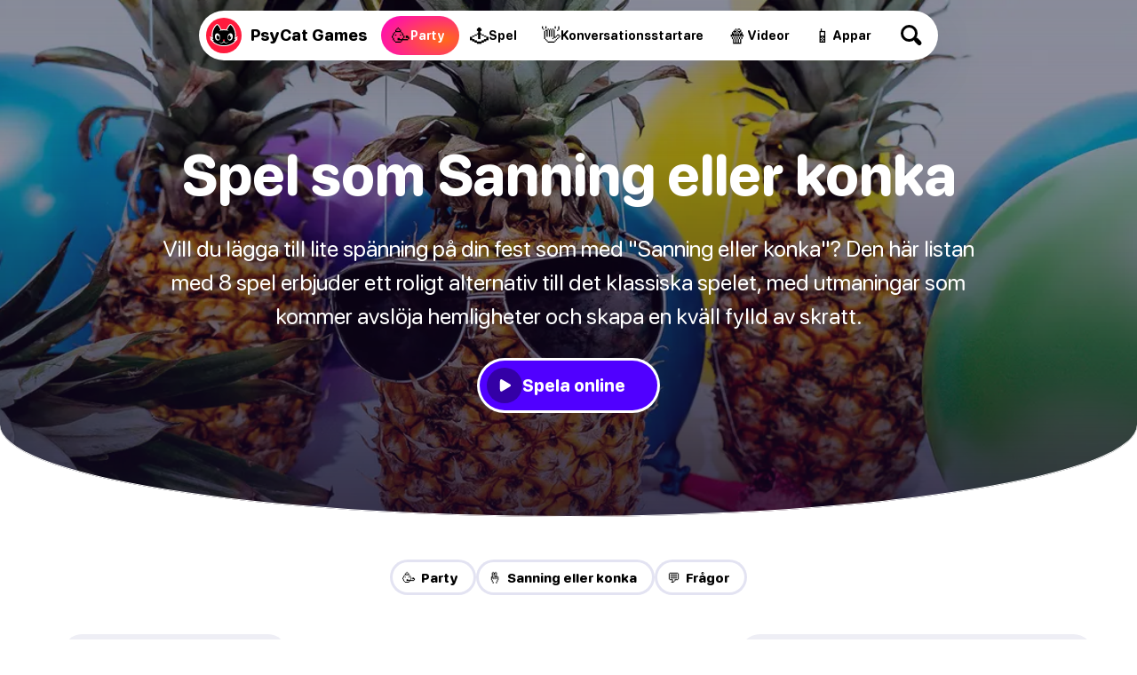

--- FILE ---
content_type: text/html
request_url: https://psycatgames.com/sv/magazine/party-games/games-like-truth-or-dare/
body_size: 29428
content:
<!doctype html><html lang=sv><head><meta charset=utf-8><meta name=description content="8 toppspel för festen! Från 'Sanning eller konka' till mer, garanterad hit för en skojig natt!"><meta name=viewport content="width=device-width"><meta property="og:title" content="8 roliga spel som Sanning eller Konka för fester"><meta property="og:description" content="8 toppspel för festen! Från 'Sanning eller konka' till mer, garanterad hit för en skojig natt!"><meta property="og:site_name" content="PsyCat Games"><meta property="og:url" content="https://psycatgames.com/sv/magazine/party-games/games-like-truth-or-dare/"><meta property="og:type" content="article"><meta property="article:publisher" content="https://www.facebook.com/PsyCatGames/"><meta property="article:published_time" content="2021-03-08T00:00:00"><meta property="article:modified_time" content="2024-04-04T00:00:00"><meta property="og:image" content="https://psycatgames.com/cdn-cgi/image/f=auto,fit=cover,w=1200,h=630,q=100/magazine/party-games/games-like-truth-or-dare/feature-image.jpg"><meta property="og:image:secure_url" content="https://psycatgames.com/cdn-cgi/image/f=auto,fit=cover,w=1200,h=630,q=100/magazine/party-games/games-like-truth-or-dare/feature-image.jpg"><meta property="og:image:width" content="1200"><meta property="og:image:height" content="630"><meta property="fb:pages" content="2057115864303505"><meta property="fb:app_id" content="389357318551289"><meta name=twitter:card content="summary_large_image"><meta name=twitter:creator content="@PsyCatGames"><meta name=twitter:site content="@PsyCatGames"><meta name=twitter:title content="8 roliga spel som Sanning eller Konka för fester"><meta name=twitter:description content="8 toppspel för festen! Från 'Sanning eller konka' till mer, garanterad hit för en skojig natt!"><meta name=twitter:image content="https://psycatgames.com/cdn-cgi/image/f=auto,fit=cover,w=1200,h=675,q=100/magazine/party-games/games-like-truth-or-dare/feature-image.jpg"><link rel=preload href=/images/logo-standalone.svg as=image><link rel=preload href=/images/logo-simple-standalone.svg as=image><link rel=preload href=/images/logo-type-round-type-only.svg as=image><link rel=preload href=/images/supporting/vanilla/vanilla-logo-white.svg as=image><link rel=preload href=/images/supporting/flag-sprite.svg as=image><link rel=preload href=/fonts/rounded.woff2 as=font type=font/woff2 crossorigin><link rel=preload fetchpriority=high media="(max-width: 960px)" href="/cdn-cgi/image/f=auto,fit=cover,w=740,h=555,q=60/magazine/party-games/games-like-truth-or-dare/feature-image.jpg" as=image><link rel=preload media="(min-width: 961px)" href="/cdn-cgi/image/f=auto,fit=cover,w=1440,h=500,q=60/magazine/party-games/games-like-truth-or-dare/feature-image.jpg" as=image><link rel=preload href=/images/supporting/social/facebook.svg as=image><link rel=preload href=/images/supporting/social/pinterest.svg as=image><link rel=preload href=/images/supporting/social/x.svg as=image><link rel=preload href=/images/supporting/social/whatsapp.svg as=image><link rel=preload href=/images/supporting/social/reddit-2023.svg as=image><link rel=preload href=/images/supporting/social/email-paper-plane.svg as=image><script type=application/ld+json>{"@context":"https://schema.org","@graph":[{"@type":"WebSite","name":"PsyCat Games","alternateName":"PsyCat Games","url":"https://psycatgames.com/"},{"@type":"BreadcrumbList","itemListElement":[{"@type":"ListItem","position":1,"name":"Home","item":"https://psycatgames.com/sv/"},{"@type":"ListItem","position":2,"name":"Tidskrift","item":"https://psycatgames.com/sv/magazine/"},{"@type":"ListItem","position":3,"name":"Party och dryckesspel","item":"https://psycatgames.com/sv/magazine/party-games/"},{"@type":"ListItem","position":4,"name":"Spel som Sanning eller konka"}]},{"@type":"Organization","@id":"https://psycatgames.com/#organization","name":"PsyCat Games","url":"https://psycatgames.com/","sameAs":["https://www.facebook.com/PsyCatGames/","https://twitter.com/PsyCatGames","https://www.linkedin.com/company/psycatgames/","https://www.pinterest.com/psycatgames/","https://www.youtube.com/@PsyCatGames"],"logo":"https://psycatgames.com/images/logo-psycatgames.png","contactPoint":[{"@type":"ContactPoint","contactType":"customer service","email":"support@psycatgames.com","url":"https://psycatgames.com/"}]},{"@type":"Article","author":{"@id":"https://psycatgames.com/#organization"},"headline":"8 roliga spel som Sanning eller Konka för fester","description":"8 toppspel för festen! Från 'Sanning eller konka' till mer, garanterad hit för en skojig natt!","wordCount":"3125","datePublished":"2021-03-08T00:00:00","dateModified":"2024-04-04T00:00:00","image":{"@type":"ImageObject","author":"PsyCat Games","url":["/cdn-cgi/image/f=auto,fit=cover,w=1200,h=1200,q=60/magazine/party-games/games-like-truth-or-dare/feature-image.jpg","/cdn-cgi/image/f=auto,fit=cover,w=1600,h=1200,q=60/magazine/party-games/games-like-truth-or-dare/feature-image.jpg","/cdn-cgi/image/f=auto,fit=cover,w=1600,h=900,q=60/magazine/party-games/games-like-truth-or-dare/feature-image.jpg"],"name":"Spel som Sanning eller konka","license":"https://creativecommons.org/licenses/by-nc/4.0/"},"mainEntityOfPage":"https://psycatgames.com/sv/magazine/party-games/games-like-truth-or-dare/","publisher":{"@id":"https://psycatgames.com/#organization"}}]}</script><style>.more-content{display:flex;flex-direction:column;padding-top:16px;padding-bottom:16px}.more-content h2,.more-content p{margin-left:auto;margin-right:auto;padding-left:16px;padding-right:16px}.more-content p{margin-top:0;margin-bottom:0;font-variation-settings:"GRAD" 400,"wght" 300}.more-content .section-teaser,.more-content h2,.more-content p{max-width:calc(768px - 32px);width:calc(100% - 32px)}.more-content h2{margin-bottom:8px}.more-content .card,.more-content .section-teaser{display:flex}.more-content .card-backdrop{z-index:1;width:100%}.more-content .section-teaser{margin:0 auto}.more-content .section-teaser .inner{background:linear-gradient(rgba(17,5,33,.3),rgba(17,5,33,.8))}.more-content .section-teaser .inner h3{height:100%;font-size:1.7rem}.more-content a{position:relative;display:flex;justify-content:center;align-items:center;border-radius:20px;overflow:hidden;border:none;margin:0}@media(min-width:961px){.more-content a{transition:.3s ease;box-shadow:0 5px 20px -6px rgba(12,7,37,0);transform:scale(1)translateY(0)}.more-content a img{transition:.8s ease}.more-content a:hover{box-shadow:0 20px 40px -14px rgba(12,7,37,.5);transform:scale(1.02)translateY(-4px)}.more-content a:hover img{transform:scale(1.04)}.more-content a:hover .inner{box-shadow:inset 0 -10px 28px 8px rgba(0,0,0,.1)}}.more-content .inner{position:absolute;z-index:2;display:flex;justify-content:flex-end;align-items:center;flex-direction:column;flex-grow:1;width:100%;height:100%;top:0;transition:.3s ease;box-shadow:inset 0 -4px 16px 4px transparent}@media(min-width:640px){.more-content .inner h3{transition:.4s ease}.more-content .inner:hover h3{transform:scale(1.08)}}.more-content h3{color:#fff;font-size:1.1rem;text-align:center;margin:0;min-height:40%;display:flex;align-items:center;justify-content:center;padding:16px;width:calc(100% - 32px)}.more-content h3.long{font-size:1rem}.more-content h3.long-title{font-size:.7rem}@media(min-width:500px){.more-content h3{font-size:1.4rem}}@media(min-width:720px){.more-content h3{font-size:1.7rem}}@media(min-width:959px){.more-content h3{font-size:1.4rem}}@media(min-width:1440px){.more-content h3{font-size:1.3rem}}.more-content .tiles{display:grid;grid-template-columns:repeat(2,1fr);-moz-column-gap:16px;column-gap:16px;row-gap:16px;padding:16px}@media(min-width:959px){.more-content .tiles{grid-template-columns:repeat(3,1fr);padding:48px 16px}}@media(min-width:1200px) and (max-width:1439px){.more-content .tiles{grid-template-columns:repeat(4,1fr)}.more-content .tiles a.card-5,.more-content .tiles a.card-6{display:none}}@media(min-width:1440px){.more-content .tiles{grid-template-columns:repeat(5,1fr);width:1408px;margin-left:auto;margin-right:auto}.more-content .tiles a.card-6{display:none}}.more-content .tiles a.card-1 .inner{background:linear-gradient(0deg,#ff0090,rgba(255,107,0,.8),rgba(255,183,0,.7))}.more-content .tiles a.card-2 .inner{background:linear-gradient(0deg,#7500ff,rgba(255,0,224,.8),rgba(255,105,66,.6))}.more-content .tiles a.card-3 .inner{background:linear-gradient(0deg,#0053ff,rgba(154,0,255,.8),rgba(255,51,206,.6))}.more-content .tiles a.card-4 .inner{background:linear-gradient(0deg,#0066ff,rgba(0,207,255,.8),rgba(0,255,208,.7))}.more-content .tiles a.card-5 .inner{background:linear-gradient(0deg,rgba(255,0,0,.9),rgba(255,102,0,.8),rgba(255,184,0,.6))}.more-content .tiles a.card-6 .inner{background:linear-gradient(0deg,#7500ff,rgba(255,0,213,.8),rgba(255,151,87,.95))}@font-face{src:url(/fonts/rounded.woff2)format("woff2-variations");font-family:rounded;font-style:normal}:root{--main-bg:#fff;--dark:#000;--card:#eeeef5;--light-color:#504f57;--brand:#5000ff;--hero-gradient:linear-gradient(rgba(17,5,33,.3),rgba(17,5,33,.8));--border-color:#e3e3f2;--hbr:0 0 56% 56%/0 0 20% 20%}@media(prefers-color-scheme:dark){:root{--main-bg:#161619;--dark:#fff;--card:#202027;--light-color:#a19fb1;--brand:#ff8c1d;--hero-gradient:linear-gradient(rgba(17,5,33,.3), #161619);--border-color:#3c3c47}}*{font-weight:unset}html{-webkit-text-size-adjust:none;scroll-behavior:smooth}body,html{min-height:100%;background:var(--main-bg)}body{font-family:rounded,ui-rounded,BlinkMacSystemFont,-apple-system,Segoe UI,Roboto,Helvetica,Arial,sans-serif;-webkit-font-smoothing:antialiased;-moz-osx-font-smoothing:grayscale;text-rendering:optimizeLegibility;font-size:100%;margin:0;color:var(--light-color);text-wrap:pretty;font-variation-settings:"GRAD" 400,"wght" 400}::-moz-selection{color:#fff;background:#5000ff}::selection{color:#fff;background:#5000ff}h1,h2,h3,h4,h5,h6{font-variation-settings:"GRAD" 400,"wght" 800;color:var(--dark);hyphens:auto}a{text-decoration:none;color:var(--brand);font-variation-settings:"GRAD" 400,"wght" 700}a.cta{text-align:center;border-radius:666px;color:#fff;background:#5000ff}b,strong{color:var(--dark)}a,p{font-size:1.2rem}img{height:auto}blockquote{background:var(--card)}hr{background:var(--border-color)}.appicon{border-radius:24%}:root{--bg_partyGames:radial-gradient(100% 100% at 80% 60%, #ff6a17, #ff00c7);--bg_conversationStarters:radial-gradient(100% 100% at 80% 60%, #00b8ff, #0e5df7);--bg_app:radial-gradient(100% 100% at 80% 60%, #eeff00, #00ff67);--bg_trivia:radial-gradient(100% 100% at 80% 60%, #0bff00, #00cfff);--bg_games:radial-gradient(100% 100% at 80% 60%, #ffe919, #ff9100);--bg_video:radial-gradient(100% 100% at 80% 60%, #ff006f, #181564)}footer{--footerBg:linear-gradient(-8deg, #040811, #0d1324);--searchWrapDivider:0 3px rgba(255, 255, 255, 0.1);--searchBg:rgba(255, 255, 255, 0.1);--breadcrumbBg:linear-gradient(white, #f3f0f8);--colorLightBg:#000;--breadcrumbLightColor:#5c5a60;--languageOverlayBg:#fff;--languageOverlayShadow:rgba(19, 9, 27, 0.5);background:var(--footerBg)}@media(prefers-color-scheme:dark){footer{--footerBg:#0d0d0e;--searchWrapDivider:0 3px #161619;--searchBg:#1e1e22;--breadcrumbBg:#161619;--colorLightBg:#fff;--breadcrumbLightColor:#a19fb1;--languageOverlayBg:#202027;--languageOverlayShadow:rgba(0, 0, 0, 0.5)}}footer .site-sections{padding:48px 0 0;max-width:calc(100vw - 32px);margin:0 auto;display:flex;align-items:center;justify-content:center;flex-wrap:wrap;gap:12px}footer .site-sections h2{color:#fff;width:100%;text-align:center}footer .site-sections a{display:flex;min-height:48px;padding:0 20px 0 14px;border-radius:99px;justify-content:center;align-items:center;gap:8px}footer .site-sections a i{font-style:normal;font-size:24px}footer .site-sections a span{color:#fff;text-align:center;max-width:calc(100% - 16px);font-size:1.1rem;font-variation-settings:"GRAD" 400,"wght" 800}footer .site-sections a span.long-title{font-size:.8rem}footer .site-sections a.partyGames{background:var(--bg_partyGames)}footer .site-sections a.conversationStarters{background:var(--bg_conversationStarters)}footer .site-sections a.app{background:var(--bg_app)}footer .site-sections a.app span{color:#003631}footer .site-sections a.trivia{background:var(--bg_trivia)}footer .site-sections a.trivia span{color:#003422}footer .site-sections a.games{background:var(--bg_games)}footer .site-sections a.games span{color:#632800}footer .site-sections a.video{background:var(--bg_video)}footer .search-wrap{padding:48px 0;box-shadow:var(--searchWrapDivider);display:flex;justify-content:center}footer .search-wrap a{color:#fff;font-size:20px;font-variation-settings:"GRAD" 400,"wght" 800;display:inline-flex;align-items:center;justify-content:space-between;width:calc(100vw - 30px - 32px);max-width:320px;background:var(--searchBg);padding:0 12px 0 24px;border-radius:99px}footer .search-wrap a .search-icon{flex-shrink:0;display:inline-flex;align-items:center;justify-content:center;height:60px;width:60px;position:relative;--searchIconColor:#fff}footer .search-wrap a .search-icon:before,footer .search-wrap a .search-icon:after{content:"";display:block;position:absolute}footer .search-wrap a .search-icon:before{width:13px;height:13px;border-radius:6.5px;box-shadow:0 0 0 3px var(--searchIconColor);transform:translate(-3px,-3px);transition:.3s ease}footer .search-wrap a .search-icon:after{width:5px;height:10px;border-radius:2.5px;background:var(--searchIconColor);transform:rotate(-45deg)translateY(9.5px)}footer .search-wrap a:hover .search-icon:before{transform:scale(1.1)translate(-3px,-3px)}footer .breadcrumb{background:var(--breadcrumbBg)}footer .breadcrumb nav{padding:8px 16px}footer .breadcrumb nav ol{list-style:none;padding-inline-start:0;display:flex;flex-wrap:wrap;justify-content:center}footer .breadcrumb nav ol a,footer .breadcrumb nav ol li{font-size:1.1rem}footer .breadcrumb nav ol li{display:inline-flex;align-items:center;text-align:center;position:relative;padding:0;margin:0 6px}footer .breadcrumb nav ol li:after{content:"";margin-left:13px;display:block;width:0;height:0;border-top:5px solid transparent;border-bottom:5px solid transparent;border-left:5px solid #c3c1cc}footer .breadcrumb nav ol li a{padding:8px;color:var(--colorLightBg);font-variation-settings:"GRAD" 400,"wght" 800}footer .breadcrumb nav ol li:last-of-type{padding:8px;color:var(--breadcrumbLightColor);font-variation-settings:"GRAD" 400,"wght" 500}footer .breadcrumb nav ol li:last-of-type:after{display:none}footer .links{padding:16px 0;display:flex;flex-direction:row;flex-wrap:wrap}@media(min-width:562.5px){footer .links{padding:16px}}footer .links nav{padding:8px 16px;flex-grow:1;flex-basis:calc(100% - 32px)}@media(min-width:562.5px){footer .links nav{flex-basis:calc(50% - 32px)}}@media(min-width:937.5px){footer .links nav{flex-basis:calc(25% - 32px)}}footer .links nav h3 a{color:#fff;font-size:14px;text-transform:uppercase;letter-spacing:3px;font-variation-settings:"GRAD" 400,"wght" 900}footer .links nav ul{list-style:none;padding:0}footer .links nav ul li a{padding:8px 0;color:#a8a7b5;font-variation-settings:"GRAD" 400,"wght" 500;display:flex;align-items:center;font-size:18px;transition:.3s ease}footer .links nav ul li a:hover{color:#fff}footer .company{padding:0 0 0 16px}@media(min-width:562.5px){footer .company{padding:0 0 0 32px}}footer .company div{padding:0 32px 32px 0;display:flex;flex-direction:column;align-items:flex-start}@media(min-width:750px){footer .company div{flex-direction:row;align-items:center}}footer .company div a.double-logo{position:relative;flex-shrink:0;width:230.4px;height:128px}footer .company div a.double-logo:before,footer .company div a.double-logo:after,footer .company div a.double-logo i{width:128px;height:128px}footer .company div a.double-logo:before,footer .company div a.double-logo:after,footer .company div a.double-logo i{content:"";display:block;position:absolute}footer .company div a.double-logo:before,footer .company div a.double-logo:after{background-size:cover}footer .company div a.double-logo:before{background-image:url(/images/logo-type-round-icon-only.svg)}footer .company div a.double-logo:after{background-image:url(/images/logo-type-round-type-only.svg);animation:rotate360 30s forwards infinite linear}footer .company div a.double-logo i{left:102.4px;border-radius:64px;background:#ff1b3d url(/images/logo-standalone.svg)no-repeat 50%/121.6px;transition:.3s ease;transform:rotate(0);-webkit-backface-visibility:hidden;-webkit-transform:perspective(1000px)}footer .company div a.double-logo i span{position:absolute;right:0;top:0;color:#fff;background:#6e00ff;font-variation-settings:"GRAD" 400,"wght" 900;padding:6px 10px;border-radius:43px;font-size:15px;opacity:0;transition:.3s ease;transform:translate(0,20px)rotate(-7deg)skew(-8deg,-6deg)scale(0)}footer .company div a.double-logo:hover i{transform:scale(1)rotate(-4deg)}footer .company div a.double-logo:hover i span{opacity:1;transform:translate(14px,6px)rotate(-3deg)skew(-3deg,-4deg)scale(1)}footer .company div p{color:#fff;max-width:450px;margin:16px 0;line-height:1.6}@media(min-width:750px){footer .company div p{margin:0 0 0 32px}}footer .end{padding:0 16px 16px;display:flex;flex-direction:column}@media(min-width:562.5px){footer .end{padding:0 32px 32px}}@media(min-width:1125px){footer .end{flex-direction:row;flex-wrap:wrap}footer .end small{width:100%}footer .end label{line-height:40px}footer .end .legal a{line-height:40px;margin:0 0 16px 24px}}footer .end a{margin:0 16px 16px 0}footer .end a,footer .end small{line-height:28.8px}footer .end small{font-size:15px;color:#a8a7b5;display:flex;align-items:center;flex-wrap:wrap;gap:16px;margin-bottom:16px}footer .end small::before{content:"";height:24px;width:24px;border-radius:12px;display:block;background:#ff1b3d url(/images/logo-simple-standalone.svg)50%/cover;margin-right:-4px}footer .end small span{flex-grow:1;margin-right:16px}footer .end small .vanilla{display:block;color:#a8a7b5;position:relative;font-size:15px;font-variation-settings:"GRAD" 400,"wght" 400;margin:0}footer .end small .vanilla i{content:"";display:inline-block;width:64px;height:22.72px;background:url(/images/supporting/vanilla/vanilla-logo-white.svg)no-repeat 50%/contain;position:relative;top:6px;margin:0 3px}footer .end nav.legal{display:flex;flex-direction:column;flex-wrap:wrap}footer .end nav.legal a{color:#c3c1cc;font-size:16px;font-variation-settings:"GRAD" 400,"wght" 600}@media(min-width:1125px){footer .end nav.legal{flex-direction:row;flex-grow:1;justify-content:flex-end}}footer .end .lang-switch{margin-bottom:20px;position:relative}footer .end .lang-switch input{opacity:0;position:fixed;pointer-events:none;top:0;left:0;margin:0}footer .end .lang-switch input:checked{width:100vw;height:100vh;pointer-events:auto}footer .end .lang-switch input:checked~.ls{opacity:1;pointer-events:auto}@media(min-width:640px){footer .end .lang-switch .ls{max-width:360px;left:50%;top:50%;transform:translate(-50%,-50%);border-radius:16px}}footer .end .lang-switch label span:after{content:"";display:flex;margin-left:6px;width:0;height:0;border-left:5px solid transparent;border-right:5px solid transparent;border-top:5px solid #c3c1cc}footer .end .lang-switch span{display:flex;align-items:center;color:#c3c1cc;font-size:16px;font-variation-settings:"GRAD" 400,"wght" 600;-webkit-user-select:none;-moz-user-select:none;user-select:none;cursor:pointer}footer .end .lang-switch span:before{content:"";display:flex;width:30px;height:22px;border-radius:4px;margin-right:10px;background:url(/images/supporting/flag-sprite.svg)var(--x)/810px 22px}footer .end .lang-switch span.en{--x:0px}footer .end .lang-switch span.de{--x:-30px}footer .end .lang-switch span.es{--x:-60px}footer .end .lang-switch span.cs{--x:-90px}footer .end .lang-switch span.da{--x:-120px}footer .end .lang-switch span.el{--x:-150px}footer .end .lang-switch span.fi{--x:-180px}footer .end .lang-switch span.fr{--x:-210px}footer .end .lang-switch span.hr{--x:-240px}footer .end .lang-switch span.hu{--x:-270px}footer .end .lang-switch span.id{--x:-300px}footer .end .lang-switch span.it{--x:-330px}footer .end .lang-switch span.ja{--x:-360px}footer .end .lang-switch span.ko{--x:-390px}footer .end .lang-switch span.nl{--x:-420px}footer .end .lang-switch span.pl{--x:-450px}footer .end .lang-switch span.ro{--x:-480px}footer .end .lang-switch span.ru{--x:-510px}footer .end .lang-switch span.uk{--x:-540px}footer .end .lang-switch span.nb{--x:-570px}footer .end .lang-switch span.sv{--x:-600px}footer .end .lang-switch span.pt{--x:-630px}footer .end .lang-switch span.tr{--x:-660px}footer .end .lang-switch span.zh{--x:-690px}footer .end .lang-switch nav{opacity:0;pointer-events:none;transition:.3s ease;position:fixed;z-index:99;width:calc(100vw - 32px);max-height:320px;overflow-y:scroll;background:var(--languageOverlayBg);padding:20px 16px;border-radius:32px 32px 0 0;box-shadow:0 0 999px 9999px var(--languageOverlayShadow),0 16px 32px -8px rgba(0,0,0,.3);left:0;bottom:0}footer .end .lang-switch nav a{display:flex;margin:0}footer .end .lang-switch nav a span{color:var(--colorLightBg);font-size:20px;font-variation-settings:"GRAD" 400,"wght" 700;padding:12px 16px}footer .end .lang-switch nav a span:before{margin-right:16px}@media(min-width:562.5px){footer section.app-banner,footer section.app-list,footer section.links{padding-top:48px;padding-bottom:48px}footer section.company,footer section.end{padding-bottom:48px}}@media(min-width:1382.4px){footer section.app-banner,footer section.app-list,footer section.company,footer section.end,footer section.links{padding-left:96px;padding-right:96px}}@keyframes rotate360{from{transform:rotate(0)}to{transform:rotate(360deg)}}main .hero{text-align:center;padding-top:16px;width:100%;display:flex;flex-direction:column;align-items:center}@media(min-width:961px){main .hero{background-color:var(--hero-color);background-image:var(--hero-gradient),var(--desktop-hero);background-size:cover;background-position:50%;padding-bottom:96px;margin-bottom:48px;box-shadow:inset 0 -1px var(--main-bg)}}@media(min-width:961px) and (prefers-color-scheme:light){main .hero{border-radius:var(--hbr)}}main .hero h1,main .hero i,main .hero p{margin-left:auto;margin-right:auto}main .hero h1{max-width:90%;word-wrap:break-word;font-size:2.6rem;line-height:1em;margin:1.2rem auto}@media(max-width:960px){main .hero h1.long-text{font-size:2.4rem}main .hero h1.long-word{font-size:2.1rem}}@media(min-width:961px){main .hero h1{font-size:4rem;margin:0 auto 2rem;max-width:1200px;color:#fff}}main .hero p{font-size:1.4rem;line-height:1.5em;margin:0 auto 32px;padding-left:8px;padding-right:8px;max-width:960px;width:calc(100% - 16px);hyphens:none}@media(min-width:961px){main .hero p{font-size:1.5rem;color:#fff}}@media(min-width:1200px){main .hero p{font-size:1.6rem}}main .hero a{border-bottom:none;font-variation-settings:"GRAD" 400,"wght" 800}main .hero a.parent{margin:0 0 1.8rem;font-size:14px;text-transform:uppercase;letter-spacing:3px;color:#fff}@media(max-width:960px){main .hero a.parent{margin-top:24px;color:var(--dark)}}main .hero a.webapp{display:none}@media(min-width:961px){main .hero a.webapp{color:#fff;-webkit-user-select:none;-moz-user-select:none;user-select:none;background:#5000ff;border-radius:28px;display:flex;justify-content:center;align-items:center;margin:0 24px 24px;height:56px;padding:0 36px 0 8px;transition:.3s ease;backdrop-filter:blur(7px)saturate(1.1);gap:16px;box-shadow:0 0 0 3px #fff}main .hero a.webapp:before{content:"";flex-shrink:0;border-radius:20px;width:40px;height:40px;background-color:rgba(0,0,0,.35);background-repeat:no-repeat;background-position:50%;background-size:38px,cover;background-image:url(/images/supporting/play.svg);transition:.3s ease}main .hero a.webapp:hover{background:rgba(0,0,0,.3)}main .hero a.webapp:hover:before{background-color:rgba(255,255,255,.15)}main .hero a.webapp+i{display:none}}main .hero i{font-style:normal;font-size:1rem;font-variation-settings:"GRAD" 400,"wght" 700;border-radius:666px;background:var(--card);color:var(--dark);padding:6px 14px}@media(min-width:961px){main .hero i{color:#fff;background:rgba(255,255,255,.1);backdrop-filter:blur(7px)saturate(1.1)}}main .hero img{display:none}@media(max-width:960px){main .hero img{display:block;width:100%;margin-top:44px}}main nav.categories{display:flex;gap:8px;flex-wrap:wrap;justify-content:center;padding:0 24px 12px}main nav.categories a{--c:#5000ff;display:inline-flex;line-height:40px;font-size:15px;border-radius:24px;flex-grow:0;flex-shrink:0;text-align:center;font-variation-settings:"GRAD" 400,"wght" 800;padding:0 20px 0 14px;box-shadow:inset 0 0 0 3px var(--border-color);color:var(--dark);transition:.3s ease;-webkit-user-select:none;-moz-user-select:none;user-select:none;border:none;margin:0}@media(min-width:640px){main nav.categories a:hover{box-shadow:inset 0 0 0 3px var(--c)}}@media(max-width:960px){main nav.categories{padding:24px 24px 0}}main .content{content-visibility:auto;contain-intrinsic-size:auto 1000px}main .content hr{border:0;height:2px;border-radius:1px;max-width:calc(768px - 64px)}main .content ._SR{font-variation-settings:"GRAD" 400,"wght" 800;color:#000}main .content.morelike{padding-bottom:32px}main .content>*{margin-left:auto;margin-right:auto;padding-left:16px;padding-right:16px;max-width:calc(768px - 32px);width:calc(100% - 32px)}main .content>p:first-child{margin-top:32px}main .content .adspace{margin-bottom:32px;padding:0;max-width:768px;width:100%}main .content .adspace .publift{width:100%;min-height:400px;position:relative;display:flex;align-items:flex-start;justify-content:center;max-width:728px;margin:0 auto}main .content .adspace .publift>div{position:sticky;top:0}@media(min-width:1136px){main .content .adspace .publift{min-height:90px}}main .content li .adspace{width:100vw;margin-left:-48px;margin-top:16px}main .content img+p{padding-top:32px}main .content strong.red{color:#fc1e40}main .content .post-btn{padding:20px;display:flex;justify-content:center;border-radius:666px;border-bottom:0;color:#fff;background:#5000ff;text-align:center}@media(max-width:500px){main .content .post-btn.short-btn{font-size:1.4rem;padding:18px 20px}main .content .post-btn.long-btn{font-size:1rem;padding:22px 16px}}main .content .content-image,main .content .youtube{width:100%;max-width:unset;padding-left:0;padding-right:0;margin-left:auto;margin-right:auto}@media(min-width:1200px){main .content .content-image,main .content .youtube{border-radius:20px}}main .content blockquote{padding-top:24px;padding-bottom:24px}@media(min-width:768px) and (max-width:832px){main .content blockquote{padding-left:calc((100vw - 768px)/2 + 16px);padding-right:calc((100vw - 768px)/2 + 16px);max-width:unset;width:calc(100% - (100vw - 768px) - 32px)}}@media(min-width:833px){main .content blockquote{border-radius:20px;padding:20px 24px}}main .content blockquote>p{margin:0}main .content blockquote>h3{margin-top:0}main .content blockquote+blockquote{margin-top:-71px}main .content blockquote>ol,main .content blockquote>ul{padding:0}main .content p.sr{font-variation-settings:"GRAD" 400,"wght" 800;color:var(--dark)}main .content p.sr span{font-size:1.4rem;margin-right:6px;line-height:1.2rem}main .content a.sr{display:flex;width:calc(100% - 32px);max-width:720px;border-radius:16px;position:relative;border-bottom:none;margin:24px auto 32px;padding:0}@media(min-width:681px){main .content a.sr{padding:16px;max-width:704px;background:var(--card);width:calc(100% - 64px);border-radius:24px;transition:.3s ease}main .content a.sr img{transition:.6s ease}main .content a.sr:hover{box-shadow:0 0 0 3px var(--brand);background:var(--main-bg)}main .content a.sr:hover img{transform:scale(1.01)}}main .content a.sr div{display:flex;flex-direction:column;justify-content:center;align-items:flex-start;padding:16px;flex-grow:1}@media(min-width:681px){main .content a.sr div{padding:0 16px}}@media(max-width:680px){main .content a.sr div{justify-content:flex-end;position:absolute;border-radius:16px;width:calc(100% - 32px);height:calc(100% - 32px);background:linear-gradient(rgba(17,5,33,0),rgba(17,5,33,.8))}main .content a.sr div span{color:rgba(255,255,255,.7)}main .content a.sr div b{color:#fff}}main .content a.sr span{color:var(--light-color);font-size:16px}main .content a.sr span.qze{color:#fff;background:linear-gradient(90deg,#7500ff,#be00ff);padding:4px 12px;border-radius:99px}@media(max-width:680px){main .content a.sr span.qze{margin-top:8px}}main .content a.sr b{color:var(--dark);font-size:22px;font-variation-settings:"GRAD" 400,"wght" 800;line-height:1.3em}@media(min-width:681px){main .content a.sr b{margin-bottom:10px}}main .content a.sr img{margin:0;border-radius:16px;width:100%}@media(min-width:681px){main .content a.sr img{border-radius:12px;flex-shrink:0;width:230px}}main .in-article-banner-wrap{margin-bottom:24px;margin-top:8px}main .in-article-banner-wrap .in-article-banner{display:flex;flex-direction:column;align-items:center;text-align:center;background-image:linear-gradient(-180deg,#f3f5f9,#e4e8f0);border-radius:20px;padding:32px 16px}main .in-article-banner-wrap .in-article-banner a{border-bottom:0}main .in-article-banner-wrap .in-article-banner a,main .in-article-banner-wrap .in-article-banner h3,main .in-article-banner-wrap .in-article-banner p{margin:0 0 16px}main .in-article-banner-wrap .in-article-banner p{padding:0 16px}main .in-article-banner-wrap .in-article-banner .btn{margin:0;padding:8px 32px}main h1,main h2,main h3,main h4,main h5,main li,main p{margin-block-start:0;margin-block-end:1rem}main h1,main h2,main h3,main h4,main h5{line-height:1.2em}main h2{margin-block-start:2rem;font-size:1.7rem}main h3{margin-block-start:2rem;font-size:1.4rem}main h4{font-size:1.3rem}main h5{font-size:1.2rem}main a,main blockquote,main li,main p{font-size:1.2rem;line-height:1.6;margin-block-end:2rem;word-break:break-word}main blockquote,main li,main p{font-variation-settings:"GRAD" 400,"wght" 400}main strong{font-variation-settings:"GRAD" 400,"wght" 800}main ol,main ul{padding-top:16px;padding-bottom:16px}main ol li ol,main ol li ul,main ul li ol,main ul li ul{padding-left:0}main ul li{margin:0 0 1.2rem 24px}main ol li{margin:0 0 1.2rem 32px}main a{border-bottom:2px solid #eee1ff}@media(prefers-color-scheme:dark){main a{border-bottom:2px solid rgba(255,140,29,.2)}}main a.btn{background:#5000ff;color:#fff;padding:5.33333333px 8px;margin:16px auto;font-variation-settings:"GRAD" 400,"wght" 700;border-radius:666px;border-bottom:none}img.small{display:inline-block;margin-right:16px;width:50px}.youtube{margin-bottom:24px;aspect-ratio:16/9}.more-content{margin-bottom:48px}@media(min-width:961px){.more-content{text-align:center}}.m-floater{position:absolute;top:0;width:100vw}@media(min-width:961px){.m-floater{display:none}}.m-floater .logo,.m-floater .search{z-index:99}.m-floater .logo,.m-floater .search{border-bottom:none;margin-block-end:0;position:absolute}.m-floater .logo{display:block;left:20px;top:20px;height:40px;width:40px;border-radius:20px;background-color:#ff1b3d;background-image:url(/images/logo-standalone.svg);background-position:50%;box-shadow:0 0 0 3px #fff;background-size:36px}.m-floater .search{background:rgba(0,0,0,.4);backdrop-filter:blur(10px)saturate(1.5);width:46px;height:46px;border-radius:23px;cursor:pointer;flex-shrink:0;display:flex;align-items:center;justify-content:center;--searchIconColor:#fff;right:17px;top:17px}.m-floater .search:before,.m-floater .search:after{content:"";display:block;position:absolute}.m-floater .search:before{width:13px;height:13px;border-radius:6.5px;box-shadow:0 0 0 3px var(--searchIconColor);transform:translate(-3px,-3px);transition:.3s ease}.m-floater .search:after{width:5px;height:10px;border-radius:2.5px;background:var(--searchIconColor);transform:rotate(-45deg)translateY(9.5px)}.share-content-universal a{display:inline-flex;align-items:center;justify-content:center;border-bottom:none;border-radius:99px}.share-content-universal a:before{content:"";display:flex;height:44px;width:44px;background-size:cover;background-position:50%;background-repeat:no-repeat}.share-content-universal a.f{background:#0866ff}.share-content-universal a.f:before{background-image:url(/images/supporting/social/facebook.svg);background-size:48px}.share-content-universal a.p{background:#ff1b3e}.share-content-universal a.p:before{background-image:url(/images/supporting/social/pinterest.svg);background-size:32px}.share-content-universal a.t{background:#1d9bf0}.share-content-universal a.t:before{background-image:url(/images/supporting/social/x.svg)}.share-content-universal a.w{background:#25d366}.share-content-universal a.w:before{background-image:url(/images/supporting/social/whatsapp.svg);background-size:48px}.share-content-universal a.r{background:#ff4500}.share-content-universal a.r:before{background-image:url(/images/supporting/social/reddit-2023.svg);background-size:44px}.share-content-universal a.e{background:rgba(88,93,125,.6);backdrop-filter:blur(8px)saturate(1.3)}.share-content-universal a.e:before{background-image:url(/images/supporting/social/email-paper-plane.svg);background-size:40px}@media(max-width:960px){footer{padding-bottom:96px}}@keyframes animateShareButtonBackdropShadow{from{opacity:0}to{opacity:1}}@keyframes scroll{0%{transform:translatey(0)scale(1)}10%{transform:translatey(-8px)scale(1.1)}40%{transform:translatey(12px)scale(.95)}100%{transform:translatey(0)scale(1)}}.bfq-promo-card{margin:0;border:none;display:flex;align-items:center;flex-direction:column;color:#fff;background:linear-gradient(-45deg,#ffcf42,#fd6a3c,#f0327b,#771fdd,#7f1bff,#981bff,#e41bff);background-size:400% 400%;animation:bfqPromoBg 20s ease infinite;border-radius:24px;text-decoration:none;overflow:hidden;position:relative;transition:.3s ease}.bfq-promo-card:after{--width:100vw;content:"";display:block;background-image:var(--bfq-promo);background-repeat:no-repeat;background-size:contain;background-position:50%;transition:1s ease;position:relative;z-index:1;width:var(--width);height:calc(var(--width) * .84057971);margin-bottom:calc(0px - var(--width)/3.6666)}@media(min-width:736px){.bfq-promo-card:after{--width:600px}}.bfq-promo-card .wrap{padding:16px;text-align:center;display:flex;align-items:center;flex-direction:column;line-height:1.2}.bfq-promo-card .title{font-variation-settings:"GRAD" 400,"wght" 800;font-size:30px;margin:12px 0 8px}.bfq-promo-card .subTitle{font-variation-settings:"GRAD" 400,"wght" 400;font-size:23px;padding:0 8px}.bfq-promo-card .cta{font-variation-settings:"GRAD" 400,"wght" 700;font-size:17px;margin:12px 0;background:#000;border-radius:99px;padding:10px 22px;position:absolute;bottom:16px;transition:.3s ease;z-index:2}@supports(backdrop-filter:blur(1px)){.bfq-promo-card .cta{backdrop-filter:blur(12px)saturate(1.5);background-color:rgba(0,0,0,.5)}}.bfq-promo-card:hover{box-shadow:0 0 0 3px #5000ff}.bfq-promo-card:hover .cta{transform:scale(1.05)}.bfq-promo-card:hover:after{transform:scale(1.05)}.bfq-promo-card canvas{overflow:hidden;position:absolute;z-index:3;pointer-events:none}.share-box{display:flex;flex-direction:column;align-items:center;padding:24px;background-color:var(--hero-color);background-image:linear-gradient(rgba(17,5,33,.8),rgba(17,5,33,.95)),var(--desktop-hero);background-size:cover;background-position:50%;color:#fff;border-radius:24px}.share-box span,.share-box b{text-align:center}.share-box span{font-variation-settings:"GRAD" 400,"wght" 700;padding:5px 12px;background:rgba(88,93,125,.6);backdrop-filter:blur(8px)saturate(1.3);border-radius:99px;display:flex;align-items:center;justify-content:center}.share-box b{color:#fff;font-size:22px;font-variation-settings:"GRAD" 400,"wght" 800;padding:10px 0 24px}.share-box .share-content-universal{display:flex;flex-wrap:wrap;gap:12px;justify-content:center;max-width:500px}.share-box .share-content-universal a{color:#fff;font-size:16px;padding-right:16px;margin-bottom:0;height:40px;transition:.3s ease}.share-box .share-content-universal a:hover{transform:scale(1.05)}.share-box .share-content-universal a.p:before{background-size:30px;width:38px;margin-left:5px}.share-box .share-content-universal a.t:before{background-size:24px;margin-left:4px}.share-box .share-content-universal a.w:before{background-size:44px}.share-box .share-content-universal a.r:before{background-size:33px}aside{display:none}.content{width:100%}.content .app-companion{max-width:704px;padding:16px;display:flex;flex-wrap:wrap;gap:16px;align-items:center;margin-bottom:2rem}@media(min-width:961px){.content .app-companion{flex-wrap:nowrap}.content .app-companion .appicon,.content .app-companion .stores{flex-shrink:0}}.content .app-companion .top-wrap{flex-grow:1}@media(max-width:736px){.content .app-companion{border-radius:0}}.content .app-companion input{all:unset;height:46px;width:46px;background-size:contain;background-image:url(/images/supporting/qr-icon.svg);cursor:pointer;transition:.3s ease;flex-shrink:0}.content .app-companion input+img{position:absolute;display:none;background:#fff;z-index:10001;pointer-events:none;width:300px;width:clamp(300px,50vw,480px);height:300px;height:clamp(300px,50vw,480px);padding:3%;padding:clamp(24px,3%,48px);border-radius:8%;transform:translate(-50%,-50%);animation:fade 1s ease forwards;box-shadow:0 0 0 8px #5000ff}@keyframes fade{from{opacity:0}to{opacity:1}}.content .app-companion input:before{content:"";display:block;position:fixed;top:0;left:0;bottom:0;right:0;z-index:10000;pointer-events:none;background:var(--main-bg);opacity:0;transition:.3s ease}.content .app-companion input:checked{cursor:zoom-out}.content .app-companion input:checked:before{pointer-events:auto;opacity:.8}.content .app-companion input:checked+img{display:block}@media(max-width:960px){.content .app-companion input,.content .app-companion input+img{display:none}}.content .bfq-promo-card,.content .share-box{width:calc(100% - 64px)}.content .bfq-promo-card{margin-bottom:32px}@media(min-width:1200px){.content .bfq-promo-card,.content a.mlt-card-game-banner,.content .webapp-promo-banner,.content .share-box{display:none}}.content-wrapper{width:100%;display:flex;justify-content:center}@media(min-width:1200px){.content-wrapper{padding:0 32px;width:calc(100% - 64px);gap:32px}.content{max-width:784px;flex-shrink:0}aside{--topSpacer:100px;display:flex;flex-direction:column;gap:16px;position:sticky;top:var(--topSpacer);height:calc(100vh - var(--topSpacer) - 32px);width:calc(100vw - 880px);max-width:500px;margin-top:32px}aside.left{display:none}}@media(min-width:1200px) and (min-width:1712px){aside.left{display:flex;width:300px}aside.left .publift{width:300px}}@media(min-width:1200px) and (min-height:1200px){aside{gap:24px}}@media(min-width:1200px) and (min-width:1440px){aside{--topSpacer:104px}}@media(min-width:1200px) and (max-height:1099px){aside .share-box span{display:none}}@media(min-width:1200px){aside .app-companion .stores{margin-top:12px}}.app-companion{padding:16px;background:var(--card);border-radius:24px}@media(min-width:1380px){.app-companion{padding:24px}}.app-companion .top-wrap{display:flex;align-items:center;gap:16px}.app-companion .app-info{display:flex;flex-direction:column}.app-companion .app-info span{font-variation-settings:"GRAD" 400,"wght" 800;font-size:22px;margin-bottom:6px;color:var(--dark)}.app-companion .stores{display:flex;gap:10px}.app-companion .stores a{color:#fff;display:flex;align-items:center;height:46px;border-radius:99px;background-color:#000;font-size:16px;transition:.3s ease;border-bottom:none;margin:0;line-height:1}.app-companion .stores a:hover{background-color:#2d2b35}.app-companion .stores a.apple,.app-companion .stores a.google{background-repeat:no-repeat;padding:0 18px 0 45px}.app-companion .stores a.apple{background-image:url(/images/supporting/app-store.svg);background-size:19px 25px;background-position:13.5px 9.5px}.app-companion .stores a.google{background-image:url(/images/supporting/google-play-new.svg);background-size:24px;background-position:13px 11px}.section-tap-bar a{margin:0;border-bottom:none;line-height:unset}@keyframes bfqPromoBg{0%{background-position:0}50%{background-position:100%}100%{background-position:0}}.nav-wrap{width:100vw;position:relative;display:flex;justify-content:center}@media(min-width:961px){.nav-wrap:before{content:"";display:block;position:fixed;top:0;left:0;width:100vw;height:180px;z-index:9;pointer-events:none;background:linear-gradient(rgba(12,7,37,.2),rgba(12,7,37,0))}}@media(min-width:961px) and (prefers-color-scheme:dark){.nav-wrap:before{background:linear-gradient(rgba(0,0,0,.2),transparent)}}nav.top{--navBarGutter:12px;--navBarWidth:100vw;--topNavBG:#fff;--topNavLinkColor:#000;--topNavLinkBGHover:#eeeef5;--searchIconColor:var(--topNavLinkColor);height:56px;display:none;align-items:center;z-index:10;background:var(--topNavBG);max-width:calc(var(--navBarWidth) - var(--navBarGutter) * 2 - 60px);position:fixed;top:var(--navBarGutter);border-radius:28px;padding-right:60px;gap:6px;flex-flow:row wrap;overflow:hidden;box-shadow:0 20px 60px -10px rgba(0,0,0,.2)}@media(prefers-color-scheme:dark){nav.top{--topNavBG:#202027;--topNavLinkColor:#fff;--topNavLinkBGHover:#000}}@media(min-width:1440px){nav.top{--navBarGutter:16px}}nav.top a{border-bottom:0;margin-block-end:0;color:var(--topNavLinkColor);line-height:56px;white-space:nowrap;text-decoration:none;font-variation-settings:"GRAD" 400,"wght" 700}nav.top a.logo{display:inline-flex;align-items:center;flex-shrink:0;-webkit-tap-highlight-color:transparent}@media(min-width:961px){nav.top a.logo{padding:0 16px 0 8px;border-radius:28px 0 0 28px;transition:.3s ease;overflow:hidden}nav.top a.logo span.icon{transition:.3s ease;transition-property:box-shadow,background-color;box-shadow:0 0 #ff1b3d}nav.top a.logo span.name{transition:color .3s ease .15s}nav.top a.logo:hover span.icon{box-shadow:0 0 0 160px #ff1b3d;background-image:url(/images/logo-simple-standalone.svg);background-color:#e3092a}nav.top a.logo:hover span.name{color:#fff}}nav.top a.logo span.icon{height:40px;width:40px;border-radius:20px;display:inline-flex;background-color:#ff1b3d;background-image:url(/images/logo-standalone.svg);background-position:50%;background-size:36px}nav.top a.logo span.name{margin-left:10px;font-size:18px;font-variation-settings:"GRAD" 400,"wght" 800}nav.top a:not(.logo){transition:.3s ease;font-size:16px;display:flex;justify-content:center;align-items:center;padding:0 16px 0 12px;line-height:44px;border-radius:99px;gap:8px}nav.top a:not(.logo) i{font-style:normal;font-size:21px}nav.top a:not(.logo) span{font-size:14px}@media(min-width:2000px){nav.top a:not(.logo) span{font-size:15px}}@media(max-width:1090px){nav.top a:not(.logo){padding:0 16px}nav.top a:not(.logo) span{display:none}nav.top a:not(.logo).active span{display:flex}}nav.top a:not(.logo):hover{background-color:var(--topNavLinkBGHover)}nav.top a:not(.logo).active span{color:#fff}nav.top a:not(.logo).active.partyGames{background:var(--bg_partyGames)}nav.top a:not(.logo).active.conversationStarters{background:var(--bg_conversationStarters)}nav.top a:not(.logo).active.app{background:var(--bg_app)}nav.top a:not(.logo).active.app span{color:#003631}nav.top a:not(.logo).active.trivia{background:var(--bg_trivia)}nav.top a:not(.logo).active.trivia span{color:#003422}nav.top a:not(.logo).active.games{background:var(--bg_games)}nav.top a:not(.logo).active.games span{color:#632800}nav.top a:not(.logo).active.video{background:var(--bg_video)}nav.top hr{border:none;background:0 0;flex-grow:1}nav.top a.search-icon-top{flex-shrink:0;display:inline-flex;align-items:center;justify-content:center;height:56px;width:60px;padding:0;border-radius:0 28px 28px 0;position:relative}@media(min-width:961px){nav.top a.search-icon-top{position:absolute;top:0;right:0}}nav.top a.search-icon-top:before,nav.top a.search-icon-top:after{content:"";display:block;position:absolute}nav.top a.search-icon-top:before{width:13px;height:13px;border-radius:6.5px;box-shadow:0 0 0 3px var(--searchIconColor);transform:translate(-3px,-3px);transition:.3s ease}nav.top a.search-icon-top:after{width:5px;height:10px;border-radius:2.5px;background:var(--searchIconColor);transform:rotate(-45deg)translateY(9.5px)}nav.top a.search-icon-top:hover:before{transform:scale(1.1)translate(-3px,-3px)}@media(min-width:961px){nav.top{display:flex}}nav.top.fixed{display:flex}@media(max-width:960px){nav.top.fixed a:not(.logo),nav.top.fixed hr{display:none}nav.top.fixed .logo{flex-grow:1}}.hero.nav-visible:not(.single-page){padding-top:100px}@media(min-width:961px){.hero.nav-visible:not(.single-page){padding-top:164px}}@media(min-width:961px){.hero.nav-visible{padding-top:164px}}.section-tap-bar{display:none}@media(max-width:960px){footer{padding-bottom:82px}.section-tap-bar{display:flex;align-items:center;height:58px;position:fixed;bottom:0;left:0;width:100vw;background:var(--main-bg);padding:0 0 env(safe-area-inset-bottom);box-shadow:0 -24px 48px -12px rgba(0,0,0,.1),0 -12px 24px -6px rgba(0,0,0,.1);z-index:2;overflow-y:hidden;overflow-x:auto;z-index:30}}@media(max-width:960px) and (prefers-color-scheme:dark){.section-tap-bar{background:var(--card)}}@media(max-width:960px){.section-tap-bar:before,.section-tap-bar:after{content:"";display:block;width:16px;height:58px;flex-shrink:0}.section-tap-bar a{display:flex;align-items:center;justify-content:center;flex-grow:1;flex-shrink:0;height:40px;padding:0 16px 0 12px;gap:6px;border-radius:99px}.section-tap-bar a.active span{color:#fff}.section-tap-bar a.active.partyGames{background:var(--bg_partyGames)}.section-tap-bar a.active.conversationStarters{background:var(--bg_conversationStarters)}.section-tap-bar a.active.app{background:var(--bg_app)}.section-tap-bar a.active.app span{color:#003631}.section-tap-bar a.active.trivia{background:var(--bg_trivia)}.section-tap-bar a.active.trivia span{color:#003422}.section-tap-bar a.active.games{background:var(--bg_games)}.section-tap-bar a.active.games span{color:#632800}.section-tap-bar a.active.video{background:var(--bg_video)}.section-tap-bar a i{font-style:normal;font-size:17px}.section-tap-bar a span{font-size:15px;text-align:center;color:var(--dark);line-height:1.1em}}@media(max-width:960px) and (max-width:640px){.section-tap-bar a span.long-label{font-size:13px}}:root{--bfq-promo:url(/app/friendship-quiz/img/people.ff39ef814cd4dfcde8274f311ce4293e.svg);--hero-color:#c8e4d4;--mobile-hero:url(/cdn-cgi/image/f=auto,fit=cover,w=740,h=555,q=60/magazine/party-games/games-like-truth-or-dare/feature-image.jpg);--desktop-hero:url(/cdn-cgi/image/f=auto,fit=cover,w=1440,h=500,q=60/magazine/party-games/games-like-truth-or-dare/feature-image.jpg)}.button-appstore{display:flex;width:100%;margin-block-end:2rem}.button-appstore a{font-size:17px;flex-grow:1;flex-basis:0;text-decoration:none;color:#fff;background:#000;background-repeat:no-repeat;padding:6px 12px 6px 48px;min-height:46px;font-weight:700;background-position:16px,50%;display:inline-flex;align-items:center;border-radius:99px;border-bottom:none;line-height:1.1;margin-block-end:0;-webkit-user-select:none;-moz-user-select:none;user-select:none}.button-appstore a:nth-child(2){margin-left:8px}.button-appstore a.apple{background-image:url(/images/supporting/app-store.svg);background-size:21px 25px}.button-appstore a.google{background-image:url(/images/supporting/google-play-new.svg);background-size:24px}@media(min-width:500px){.button-appstore a{max-width:120px}}.button-appstore.long-inner-text{flex-direction:column;margin-block-end:1rem}.button-appstore.long-inner-text a{background-position:24px,50%;padding:6px 12px 6px 62px;margin-block-end:1rem}.button-appstore.long-inner-text a:nth-child(2){margin-left:0}@media(min-width:500px){.button-appstore.long-inner-text{flex-direction:row}.button-appstore.long-inner-text a{max-width:200px}.button-appstore.long-inner-text a:nth-child(2){margin-left:8px}}.app-promo-top{border-bottom:none;display:flex;justify-content:center;align-items:center;flex-direction:column;margin-bottom:0;text-align:center;z-index:99;position:relative;padding:54px 0 36px;background:linear-gradient(rgba(11,4,18,0) 50%,rgba(11,4,18,.1)),radial-gradient(100% 100% at 50% 70%,#ffcf42,#fd6a3c,#f0327b,#771fdd,#5000ff,#981bff,#e41bff);background-size:100%,400% 400%;animation:spba_bgTransi 5s ease infinite}@media(min-width:961px){.app-promo-top{display:none}}.app-promo-top,.app-promo-top canvas{width:100vw;border-radius:var(--hbr)}.app-promo-top canvas{top:0;overflow:hidden;position:absolute;z-index:1;pointer-events:none}.app-promo-top span{z-index:2}.app-promo-top .appicon{margin-bottom:8px;box-shadow:0 0 0 3px white;z-index:2}.app-promo-top .tpb-name{color:#fff;font-size:1.6rem;display:inline-flex;padding:12px 10px;line-height:1.1em;font-variation-settings:"GRAD" 400,"wght" 800}.app-promo-top .btn{display:inline-flex;color:#fff;padding:1px 24px;border-radius:999px;line-height:36px;margin:8px;font-size:1.1rem;white-space:nowrap;background:rgba(0,0,0,.4);backdrop-filter:blur(10px)saturate(1.5)}.app-promo-top.gossip{background:#dbff00}.app-promo-top.gossip .appicon{box-shadow:0 0 0 3px #000}.app-promo-top.gossip .tpb-name{font-variation-settings:"GRAD" 400,"wght" 800;padding:12px 0 0;color:#000}.app-promo-top.gossip .tpb-sub{font-variation-settings:"GRAD" 400,"wght" 400;color:#000;padding:8px 12px;line-height:1.2}.app-promo-top.gossip .btn{background:#000}.app-promo-top.pumpum{background-image:linear-gradient(10deg,#ff7600,rgba(255,0,83,.5)),url(/out/couple-app/couples.svg),linear-gradient(211deg,#ff0053,#ff7600);background-size:100%,150%,100%;background-position:50%,100%,50%;background-repeat:no-repeat;animation:spba_bgTransi 30s ease infinite}.app-promo-top.pumpum .tpb-name{font-variation-settings:"GRAD" 400,"wght" 800;padding:12px 0 4px}.app-promo-top.pumpum .tpb-sub{font-variation-settings:"GRAD" 400,"wght" 500;color:#fff;margin-bottom:8px}.app-promo-top.coupled{background-color:#f3f5ff;background-repeat:no-repeat;background-image:url(/images/supporting/coupled/top-promo.jpg);background-position:50% 0;animation:none}@media(prefers-color-scheme:dark){.app-promo-top.coupled{background-image:linear-gradient(rgba(22,22,25,.2),#161619),url(/images/supporting/coupled/top-promo-dark.jpg);background-size:cover;border-radius:0}}.app-promo-top.coupled .appicon{box-shadow:none}@media(prefers-color-scheme:light){.app-promo-top.coupled .appicon{display:none}}.app-promo-top.coupled .tpb-name,.app-promo-top.coupled .tpb-sub{font-variation-settings:"GRAD" 400,"wght" 300}.app-promo-top.coupled .tpb-name{display:block;padding-bottom:6px}@media(prefers-color-scheme:light){.app-promo-top.coupled .tpb-name{padding-top:30vw}}@media(prefers-color-scheme:light) and (min-width:485px){.app-promo-top.coupled .tpb-name{padding-top:35vw}}.app-promo-top.coupled .tpb-name,.app-promo-top.coupled .tpb-name b{color:#15161f}@media(prefers-color-scheme:dark){.app-promo-top.coupled .tpb-name,.app-promo-top.coupled .tpb-name b{color:#fff}}.app-promo-top.coupled .tpb-name b{font-variation-settings:"GRAD" 400,"wght" 800}.app-promo-top.coupled .tpb-sub{color:#15161f;padding:0 16px;line-height:1.4}@media(prefers-color-scheme:dark){.app-promo-top.coupled .tpb-sub{color:rgba(255,255,255,.9)}}.app-promo-top.coupled .btn{background:#3478f6;margin-top:16px}.app-promo-top.coupled .btn.google{background:#01875f;border-radius:6px}.close-wrapper{width:calc(100vw - 16px);max-width:480px;position:fixed;bottom:calc(74px + env(safe-area-inset-bottom));z-index:11;height:82px;display:flex;align-items:flex-start;justify-content:flex-end;left:50%;transition:.3s ease-in-out;transform:translateX(-50%);pointer-events:none}@media(min-width:961px){.close-wrapper{display:none}}.appbanner{display:flex;align-items:center;justify-content:center;height:40px;width:40px;border-radius:20px;cursor:pointer;margin:-14px;pointer-events:auto;transition:.3s ease-in-out}.appbanner b{height:24px;width:24px;border-radius:12px;background:#000;display:flex;align-items:center;justify-content:center;position:relative}@supports(backdrop-filter:blur(1px)){.appbanner b{background:rgba(0,0,0,.8);backdrop-filter:blur(70px)saturate(2)}}.appbanner b:before,.appbanner b:after{content:"";display:block;width:10px;height:2px;border-radius:1px;background:#fff;position:absolute}.appbanner b:before{transform:rotate(45deg)}.appbanner b:after{transform:rotate(-45deg)}#APPBANNER{all:unset;opacity:0;position:fixed;pointer-events:none;top:0;left:0}#APPBANNER:checked~.promo-sticky{pointer-events:none;opacity:0;transform:translateX(-50%)translateY(50px)}#APPBANNER:checked~.close-wrapper .appbanner{pointer-events:none;transform:scale(0)translateY(50px);opacity:0}.promo-sticky{position:fixed;z-index:10;height:82px;display:flex;align-items:center;justify-content:space-between;overflow:hidden;border-bottom:0;margin-bottom:0;transition:.3s ease-in-out;background:#16151b;border-radius:20px;width:calc(100vw - 16px);max-width:480px;left:50%;transform:translateX(-50%);bottom:calc(74px + env(safe-area-inset-bottom));box-shadow:0 0 0 1px rgba(255,255,255,.1),0 20px 40px rgba(30,27,40,.3);color:#fff}@supports(backdrop-filter:blur(1px)){.promo-sticky{background:rgba(22,21,27,.7);backdrop-filter:blur(70px)saturate(2)}}@media(min-width:961px){.promo-sticky{display:none}}.promo-sticky *{z-index:2}.promo-sticky.pumpum{background-image:linear-gradient(10deg,#ff7600,rgba(255,0,83,.5)),url(/out/couple-app/couples.svg),linear-gradient(211deg,#ff0053,#ff7600);background-size:100%,60%,100%;background-position:50%,100%,50%;background-repeat:no-repeat}.promo-sticky.pumpum .text span{color:#fff}.promo-sticky.coupled .text{height:100%;position:relative;justify-content:center}.promo-sticky.coupled .text span.coupled-name{font-variation-settings:"GRAD" 400,"wght" 300;line-height:1.2;margin:0;font-size:16px;position:absolute;animation:textSwitcher 20s ease infinite}.promo-sticky.coupled .text span.coupled-name:nth-of-type(2){animation-delay:-16s}.promo-sticky.coupled .text span.coupled-name:nth-of-type(3){animation-delay:-12s}.promo-sticky.coupled .text span.coupled-name:nth-of-type(4){animation-delay:-8s}.promo-sticky.coupled .text span.coupled-name:nth-of-type(5){animation-delay:-4s;font-size:1rem}.promo-sticky.coupled .text span.coupled-name b{color:#fff;font-variation-settings:"GRAD" 400,"wght" 800}.promo-sticky img{flex-shrink:0}.promo-sticky .appicon{margin:0 10px}.promo-sticky .text{display:flex;flex-direction:column;flex-grow:1;align-items:flex-start}.promo-sticky span{font-variation-settings:"GRAD" 400,"wght" 600;line-height:1.1;margin:-1px 0 0;font-size:17px;color:#fff}.promo-sticky span.badge{margin:-7px 0 0;display:inline-flex;align-items:center;background-repeat:no-repeat;height:24px;padding-left:20px;background-position:0 5px;background-size:15px;font-size:13px;color:rgba(255,255,255,.5);font-variation-settings:"GRAD" 400,"wght" 500}.promo-sticky span.badge.apple{background-image:url(/images/supporting/app-store-icon.svg)}.promo-sticky span.badge.google{background-image:url(/images/supporting/google-play-new.svg)}.promo-sticky .btn{flex-shrink:0;color:#fff;padding:3px 14px;border-radius:99px;margin:0 10px 0 8px;font-size:15px;background:#3478f6;font-variation-settings:"GRAD" 400,"wght" 600}.promo-sticky .btn.google{background:#01875f;border-radius:6px;padding:3px 11px}.promo-sticky.bfq-promo .avatars{position:relative;width:120px;height:80px;flex-shrink:0;display:flex;align-items:flex-end;justify-content:center;animation:avatarIdle 12s ease infinite}@keyframes avatarIdle{0%{transform:scale(1)}50%{transform:scale(1.1)}}.promo-sticky.bfq-promo .avatars i{display:block;width:80px;height:80px;background-size:cover;position:absolute;animation:avatarMingle 6s ease infinite;margin:0}.promo-sticky.bfq-promo .avatars i.avatar-1,.promo-sticky.bfq-promo .avatars i.avatar-2{width:64px;height:64px}.promo-sticky.bfq-promo .avatars i.avatar-1{animation-delay:-2s;right:68px}.promo-sticky.bfq-promo .avatars i.avatar-2{animation-delay:-4s;left:68px}@keyframes avatarMingle{0%{transform:translateY(0)rotate(0)}50%{transform:translateY(5px)rotate(1deg)}}.promo-sticky.bfq-promo a{justify-content:unset;color:#fff;background-image:none}.promo-sticky.bfq-promo .text{position:relative;justify-content:center;padding-left:3vw}.promo-sticky.bfq-promo span{position:absolute;margin:0;width:calc(100% - 24px);animation:textSwitcher 20s ease infinite;display:flex;align-items:center;gap:8px}.promo-sticky.bfq-promo span.first{font-size:19px;font-variation-settings:"GRAD" 400,"wght" 800}.promo-sticky.bfq-promo span:nth-of-type(2){animation-delay:-16s}.promo-sticky.bfq-promo span:nth-of-type(3){animation-delay:-12s}.promo-sticky.bfq-promo span:nth-of-type(4){animation-delay:-8s}.promo-sticky.bfq-promo span:nth-of-type(5){animation-delay:-4s;font-size:1rem}.promo-sticky.bfq-promo span i{font-size:26px;font-style:normal}.promo-sticky.bfq-promo span b{font-size:14px;display:flex;align-items:center;justify-content:center;color:#fff;border-radius:50%;font-variation-settings:"GRAD" 400,"wght" 800;width:26px;height:26px;flex-shrink:0;background:#ff8d00}@keyframes spba_bgTransi{0%{background-position:50%,0}50%{background-position:50%,100%}100%{background-position:50%,0}}@keyframes textSwitcher{0%{transform:translateY(-40px);opacity:0}2%,17%{transform:translateY(0);opacity:1}21%,100%{transform:translateY(40px);opacity:0}}.webapp-promo-banner{display:flex;align-items:center;border-bottom:0;padding:12px 10px;background-image:linear-gradient(45deg,#000,#242033);width:calc(100% - 20px - 32px)!important;max-width:calc(768px - 20px);border-radius:19px;margin-top:24px;position:relative;box-shadow:0 0 0 3px #5000ff}@media(min-width:768px){.webapp-promo-banner{padding:10px;max-width:calc(768px - 42px)}.webapp-promo-banner,.webapp-promo-banner .new,.webapp-promo-banner .btn{transition:.5s ease}.webapp-promo-banner:hover{box-shadow:0 0 0 3px #000}.webapp-promo-banner:hover .new{background:#ff4d00}.webapp-promo-banner:hover .btn{background:#5000ff}}.webapp-promo-banner .new{font-variation-settings:"GRAD" 400,"wght" 800;background:#5000ff;position:absolute;color:#fff;display:flex;justify-content:center;z-index:9;padding:0 10px;border-radius:99px;line-height:24px;font-size:14px}@media(max-width:374px){.webapp-promo-banner .new{bottom:6px;right:6px}}@media(min-width:375px){.webapp-promo-banner .new{top:-10px;left:64px;line-height:20px}}.webapp-promo-banner .new span{animation:wobblyNew 4s ease-in-out infinite}.webapp-promo-banner .new span:nth-of-type(1){animation-delay:-.5s}.webapp-promo-banner .new span:nth-of-type(2){animation-delay:-1s}.webapp-promo-banner .new span:nth-of-type(3){animation-delay:-1.5s}.webapp-promo-banner .new span:nth-of-type(4){animation-delay:-2s}.webapp-promo-banner img{flex-shrink:0}.webapp-promo-banner .info{line-height:1;flex-grow:1;margin:0 12px}.webapp-promo-banner .text{color:#fff;font-variation-settings:"GRAD" 400,"wght" 700;font-size:15px;line-height:1.3}@media(min-width:640px){.webapp-promo-banner .text{font-size:17px}}.webapp-promo-banner .text span{opacity:.2;margin:0 4px}.webapp-promo-banner .btn{display:none}@media(min-width:375px){.webapp-promo-banner .btn{display:inline-flex;color:#fff;padding:0 15px;border-radius:99px;line-height:34px;font-size:15px;white-space:nowrap;background:rgba(143,128,182,.3)}}@media(min-width:768px){.webapp-promo-banner .btn{padding:0 20px}}aside .webapp-promo-banner{box-shadow:none;width:unset!important;max-width:unset;margin:0}aside .webapp-promo-banner .new,aside .webapp-promo-banner .btn{display:none}aside .webapp-promo-banner:hover{box-shadow:0 0 0 3px #5100ff}aside .webapp-promo-banner:hover .btn{background:rgba(0,0,0,.3);box-shadow:0 0 0 3px #fff}@media(min-width:1380px){aside .webapp-promo-banner{padding:12px 18px;border-radius:24px}aside .webapp-promo-banner .btn{display:inline-flex;background:#5100ff}}@keyframes wobblyNew{0%,100%{transform:translateY(4%)skew(3deg)}25%,75%{transform:translateY(-4%)}50%{transform:translateY(4%)skew(-3deg)}}input#_toc{opacity:0;position:fixed;pointer-events:none;top:0;left:0;margin:0}input#_toc+label+ul{display:none}input#_toc+label{display:flex;cursor:pointer;margin:32px auto}input#_toc+label span{display:flex;align-items:center;font-size:16px;font-variation-settings:"GRAD" 400,"wght" 700;border-radius:666px;background:var(--card);color:var(--dark);padding:6px 14px 6px 12px;-webkit-user-select:none;-moz-user-select:none;user-select:none;gap:10px}@media(min-width:681px){input#_toc+label span{transition:.3s ease}input#_toc+label span:hover{box-shadow:inset 0 0 0 3px var(--brand);background:var(--main-bg)}}input#_toc+label span b{font-size:24px}input#_toc+label span+span{display:none}input#_toc:checked+label{margin:32px auto 0}input#_toc:checked+label span{display:none}input#_toc:checked+label span+span{display:flex;box-shadow:inset 0 0 0 3px var(--brand);background:var(--main-bg)}input#_toc:checked+label+ul{padding-left:16px;list-style:none;display:flex;flex-wrap:wrap;flex-direction:column;align-items:flex-start;gap:8px}input#_toc:checked+label+ul li{background:var(--card);display:inline-flex;flex-basis:100%;border-radius:4px 16px 16px 4px;margin:0}input#_toc:checked+label+ul li::before{display:none}input#_toc:checked+label+ul li a{font-size:1.1rem;color:var(--dark);padding:8px 10px;border-bottom:0;margin:0;flex-grow:1;border-left:6px solid var(--brand);border-radius:4px 0 0 4px}@media(min-width:961px){input#_toc:checked+label+ul{flex-direction:row;gap:16px}input#_toc:checked+label+ul li{flex-basis:unset;border-radius:16px;transition:.3s ease}input#_toc:checked+label+ul li:hover{box-shadow:inset 0 0 0 3px var(--brand);transform:scale(1.02)}input#_toc:checked+label+ul li a{border-left:unset;border-radius:unset}}</style><link rel=apple-touch-icon sizes=180x180 href=/images/favicon/apple-touch-icon.png><link rel=icon type=image/png sizes=32x32 href=/images/favicon/favicon-32x32.png><link rel=icon type=image/png sizes=16x16 href=/images/favicon/favicon-16x16.png><link rel=manifest href=/images/favicon/site.webmanifest><link rel=mask-icon href=/images/favicon/safari-pinned-tab.svg color=#272935><link rel="shortcut icon" href=/images/favicon/favicon.ico><meta name=msapplication-TileColor content="#000000"><meta name=msapplication-config content="/images/favicon/browserconfig.xml"><meta name=theme-color content="#fff" media="(prefers-color-scheme: light)"><meta name=theme-color content="#161619" media="(prefers-color-scheme: dark)"><link rel=canonical href=https://psycatgames.com/sv/magazine/party-games/games-like-truth-or-dare/><link rel=alternate hreflang=sv href=https://psycatgames.com/sv/magazine/party-games/games-like-truth-or-dare/><link rel=alternate hreflang=en href=https://psycatgames.com/magazine/party-games/games-like-truth-or-dare/><link rel=alternate hreflang=de href=https://psycatgames.com/de/magazine/party-games/games-like-truth-or-dare/><link rel=alternate hreflang=it href=https://psycatgames.com/it/magazine/party-games/games-like-truth-or-dare/><link rel=alternate hreflang=fr href=https://psycatgames.com/fr/magazine/party-games/games-like-truth-or-dare/><link rel=alternate hreflang=pt href=https://psycatgames.com/pt/magazine/party-games/games-like-truth-or-dare/><link rel=alternate hreflang=es href=https://psycatgames.com/es/magazine/party-games/games-like-truth-or-dare/><link rel=alternate hreflang=ru href=https://psycatgames.com/ru/magazine/party-games/games-like-truth-or-dare/><link rel=alternate hreflang=nl href=https://psycatgames.com/nl/magazine/party-games/games-like-truth-or-dare/><link rel=alternate hreflang=pl href=https://psycatgames.com/pl/magazine/party-games/games-like-truth-or-dare/><link rel=alternate hreflang=tr href=https://psycatgames.com/tr/magazine/party-games/games-like-truth-or-dare/><link rel=alternate hreflang=fi href=https://psycatgames.com/fi/magazine/party-games/games-like-truth-or-dare/><link rel=alternate hreflang=da href=https://psycatgames.com/da/magazine/party-games/games-like-truth-or-dare/><link rel=alternate hreflang=nb href=https://psycatgames.com/nb/magazine/party-games/games-like-truth-or-dare/><link rel=alternate hreflang=cs href=https://psycatgames.com/cs/magazine/party-games/games-like-truth-or-dare/><link rel=alternate hreflang=id href=https://psycatgames.com/id/magazine/party-games/games-like-truth-or-dare/><link rel=alternate hreflang=hr href=https://psycatgames.com/hr/magazine/party-games/games-like-truth-or-dare/><link rel=alternate hreflang=ro href=https://psycatgames.com/ro/magazine/party-games/games-like-truth-or-dare/><link rel=alternate hreflang=hu href=https://psycatgames.com/hu/magazine/party-games/games-like-truth-or-dare/><link rel=alternate hreflang=el href=https://psycatgames.com/el/magazine/party-games/games-like-truth-or-dare/><link rel=alternate hreflang=uk href=https://psycatgames.com/uk/magazine/party-games/games-like-truth-or-dare/><link rel=alternate hreflang=x-default href=https://psycatgames.com/magazine/party-games/games-like-truth-or-dare/><title>8 roliga spel som Sanning eller Konka för fester</title><script data-cfasync="false" nonce="a5ec0aa0-87d3-4777-bb6f-1f05999746dc">try{(function(w,d){!function(j,k,l,m){if(j.zaraz)console.error("zaraz is loaded twice");else{j[l]=j[l]||{};j[l].executed=[];j.zaraz={deferred:[],listeners:[]};j.zaraz._v="5874";j.zaraz._n="a5ec0aa0-87d3-4777-bb6f-1f05999746dc";j.zaraz.q=[];j.zaraz._f=function(n){return async function(){var o=Array.prototype.slice.call(arguments);j.zaraz.q.push({m:n,a:o})}};for(const p of["track","set","debug"])j.zaraz[p]=j.zaraz._f(p);j.zaraz.init=()=>{var q=k.getElementsByTagName(m)[0],r=k.createElement(m),s=k.getElementsByTagName("title")[0];s&&(j[l].t=k.getElementsByTagName("title")[0].text);j[l].x=Math.random();j[l].w=j.screen.width;j[l].h=j.screen.height;j[l].j=j.innerHeight;j[l].e=j.innerWidth;j[l].l=j.location.href;j[l].r=k.referrer;j[l].k=j.screen.colorDepth;j[l].n=k.characterSet;j[l].o=(new Date).getTimezoneOffset();if(j.dataLayer)for(const t of Object.entries(Object.entries(dataLayer).reduce((u,v)=>({...u[1],...v[1]}),{})))zaraz.set(t[0],t[1],{scope:"page"});j[l].q=[];for(;j.zaraz.q.length;){const w=j.zaraz.q.shift();j[l].q.push(w)}r.defer=!0;for(const x of[localStorage,sessionStorage])Object.keys(x||{}).filter(z=>z.startsWith("_zaraz_")).forEach(y=>{try{j[l]["z_"+y.slice(7)]=JSON.parse(x.getItem(y))}catch{j[l]["z_"+y.slice(7)]=x.getItem(y)}});r.referrerPolicy="origin";r.src="/cdn-cgi/zaraz/s.js?z="+btoa(encodeURIComponent(JSON.stringify(j[l])));q.parentNode.insertBefore(r,q)};["complete","interactive"].includes(k.readyState)?zaraz.init():j.addEventListener("DOMContentLoaded",zaraz.init)}}(w,d,"zarazData","script");window.zaraz._p=async d$=>new Promise(ea=>{if(d$){d$.e&&d$.e.forEach(eb=>{try{const ec=d.querySelector("script[nonce]"),ed=ec?.nonce||ec?.getAttribute("nonce"),ee=d.createElement("script");ed&&(ee.nonce=ed);ee.innerHTML=eb;ee.onload=()=>{d.head.removeChild(ee)};d.head.appendChild(ee)}catch(ef){console.error(`Error executing script: ${eb}\n`,ef)}});Promise.allSettled((d$.f||[]).map(eg=>fetch(eg[0],eg[1])))}ea()});zaraz._p({"e":["(function(w,d){})(window,document)"]});})(window,document)}catch(e){throw fetch("/cdn-cgi/zaraz/t"),e;};</script></head><body><main><div class=nav-wrap><nav class=top><a class=logo href=/sv/ aria-label=Homepage><span class=icon></span>
<span class=name>PsyCat Games</span></a>
<a class="partyGames active" href=/sv/magazine/party-games/><i>🥳</i>
<span>Party</span></a>
<a class=app href=/sv/app/><i>🕹</i>
<span>Spel</span></a>
<a class=conversationStarters href=/sv/magazine/conversation-starters/><i>👋</i>
<span>Konversationsstartare</span></a>
<a class=video href=/video/><i>🍿</i>
<span>Videor</span></a>
<a class=games href=/sv/games/><i>📱</i>
<span>Appar</span></a><hr><a class=search-icon-top aria-label=Sök rel=nofollow href=/sv/search/></a></nav></div><input type=checkbox id=APPBANNER><div class=close-wrapper><label class=appbanner for=APPBANNER><b></b></label></div><a class="app-promo promo-sticky" title="Sanning eller konka" href=/out/truth-or-dare/ data-page-id=games-like-truth-or-dare data-ios=1498057243 data-android=com.vanilla.spinthebottle data-type=app target=_self><img class=appicon alt="App icon Sanning eller konka" width=62 height=62 src=/svg/app-icon/truth-or-dare.4a692eac1a72a22c1949330088929222.svg fetchpriority=high><div class=text><span class="badge apple">App Store</span>
<span>Sanning eller konka</span></div><div class=btn data-install=Installera>Hämta</div></a><a class="app-promo app-promo-top confetti gossip" title=Gossip href=/out/gossip/ data-page-id=games-like-truth-or-dare data-ios=6470362455 data-android=com.vanilla.gossip data-confetti-density=70 target=_self><img class=appicon alt="App icon Gossip" width=80 height=80 src=/svg/app-icon/gossip.8ee940c7fa1a493381eb701677888144.svg fetchpriority=high>
<span class=tpb-name>Gossip</span>
<span class=tpb-sub>Vem i rummet multiplayer spel</span>
<span class=btn data-install=Installera>Hämta</span></a><article><section class="hero nav-visible single-page"><h1 class=long-text>Spel som Sanning eller konka</h1><p>Vill du lägga till lite spänning på din fest som med "Sanning eller konka"? Den här listan med 8 spel erbjuder ett roligt alternativ till det klassiska spelet, med utmaningar som kommer avslöja hemligheter och skapa en kväll fylld av skratt.</p><a class=webapp title="Spela Sanning eller konka online" href=/sv/app/truth-or-dare/>Spela online</a>
<i>✍️&nbsp;
4 april 2024</i>
<img fetchpriority=high width=740 height=555 src="/cdn-cgi/image/f=auto,fit=cover,w=740,h=555,q=60/magazine/party-games/games-like-truth-or-dare/feature-image.jpg" alt="8 roliga spel som Sanning eller Konka för fester"></section><nav class=categories><a href=/sv/magazine/party-games/>🥳&nbsp; Party</a>
<a href="/sv/magazine/party-games/?category=truth_or_dare">🤞&nbsp; Sanning eller konka</a>
<a href="/sv/magazine/party-games/?category=questions">💬&nbsp; Frågor</a></nav><div class=content-wrapper><section class=content><input type=checkbox id=_toc>
<label for=_toc><span><b>📖</b> Visa innehållsförteckning</span>
<span><b>👻</b> Göm innehållsförteckning</span></label><ul><li><a href=#never-have-i-ever>😋   1. &ldquo;Jag har aldrig&rdquo;</a></li><li><a href=#two-truths-one-lie>👅   2. &ldquo;Två Sanningar En Lögn&rdquo;</a></li><li><a href=#would-you-rather>🤩   3. &ldquo;Skulle du hellre?&rdquo;</a></li><li><a href=#spin-the-bottle>🍾   4. &ldquo;Snurra flaskan&rdquo;</a></li><li><a href=#most-likely-to>😄   5. &ldquo;Vem av oss&rdquo;</a></li><li><a href=#paranoia-game>👻   6. &ldquo;Paranoia Game&rdquo;</a></li><li><a href=#what-if>🤔   7. &ldquo;Vad Om frågor&rdquo;</a></li><li><a href=#5-second-rule>⏰   8. &ldquo;5 sekunder spel&rdquo;</a></li><li><a href=#truth-or-dare-game>🥳   Vad är spelet &ldquo;Sanning eller konka&rdquo;?</a></li></ul><p><strong>Kan inte få nog av det klassiska spelet &ldquo;Sanning eller konka&rdquo;?</strong> Vi kan inte klandra dig – det är ett tidlöst och underhållande sätt att lägga till spänning på vilken fest som helst. Men varför hålla sig till samma gamla rutin när du kan blanda upp det och prova några nya, kreativa utmaningar?</p><p>Dessa festspel som &ldquo;Sanning eller konka&rdquo; kommer få dina vänner att avslöja hemligheter och skratta hela natten. Så, låt oss dyka in i en lista med 8 spel som kommer ta din fest till nästa nivå!</p><a class="bfq-promo-card confetti" href=/sv/app/friendship-quiz/><div class=wrap><div class=title>Bästa vänner-frågesport</div><div class=subTitle>Hur väl känner dina vänner dig?</div></div><div class=cta>Kom igång</div></a><p><strong>👉 Vågar du spela &ldquo;Sanning eller konka&rdquo;?</strong> Klicka här för att utforska de officiella <a href=/sv/magazine/party-games/truth-or-dare/>&ldquo;Sanning eller konka&rdquo;</a> spelreglerna, idéerna och mer!</p><h2 id=spela-sanning-eller-konka-online>Spela &ldquo;Sanning eller konka&rdquo; online</h2><p><strong>Kan inte komma på Sanning eller konka frågor eller utmaningar på stående fot?</strong> Inga problem! Få tillgång till över 1 000 frågor och utmaningar med vår generator.</p><p>Ladda bara ner vår gratis app eller få tillgång till spelet direkt på vår webbplats. Du kommer aldrig att få slut på idéer igen!</p><p><a class="post-btn long-btn" href=/sv/app/truth-or-dare/>Spela Sanning eller konka online</a></p><div class=app-companion><div class=top-wrap><img class=appicon alt="App icon Sanning eller konka" width=72 height=72 src=/svg/app-icon/truth-or-dare.4a692eac1a72a22c1949330088929222.svg><div class=app-info><span>Sanning eller konka</span>
<img alt="Rated 4.8 stars out of five stars" src=/svg/rating/375f924e015390a20fe129712c34c76e.svg width=88 height=15></div></div><div class=stores><a title="Sanning eller konka" class=google href="https://play.google.com/store/apps/details?id=com.vanilla.spinthebottle&amp;referrer=utm_source=psycatgames_website&amp;tm_medium=article&amp;utm_content=games-like-truth-or-dare&amp;utm_campaign=psycatgames_internal_ads" rel="nofollow noopener">Google Play</a>
<a title="Sanning eller konka" class=apple href="https://apps.apple.com/app/id1498057243?pt=1178695&amp;ct=psycatgames_page_games-like-truth-or-dare&amp;mt=8" rel="nofollow noopener">App Store</a>
<input type=checkbox>
<img src=/games/truth-or-dare/qr.svg alt="Sanning eller konka QR Code" loading=lazy></div></div><h2 id=never-have-i-ever>1. &ldquo;Jag har aldrig&rdquo;</h2><p><strong>Ett klassiskt festspel liknande &ldquo;Sanning eller konka&rdquo;, <a href=/sv/magazine/party-games/never-ever/>&ldquo;Jag har aldrig&rdquo;</a> är ett fantastiskt sätt att lära känna dina vänner på en djupare nivå.</strong> Det här spelet avslöjar hemligheter och tidigare upplevelser som kommer få alla att dela med sig och skratta.</p><h3 id=hur-man-spelar-jag-har-aldrig>Hur man spelar &ldquo;Jag har aldrig&rdquo;</h3><p><strong>Att spela &ldquo;Jag har aldrig&rdquo; är enkelt!</strong> En person börjar med att säga &ldquo;Jag har aldrig&mldr;&rdquo; och fyller i tomrummet med något de aldrig har gjort.</p><p>Till exempel, &ldquo;Jag har aldrig hoppat bungyjump&rdquo;. Sedan måste alla som har gjort den handlingen ta en klunk eller lägga ner ett finger (om man spelar med fingrar istället för dryck).</p><p>Nästa spelare tar sedan en tur och så vidare. Spelet fortsätter tills alla har haft en chans att starta en mening eller någon tar slut på fingrar (eller blir för full)!</p><h3 id=spela-jag-har-aldrig-online>Spela &ldquo;Jag har aldrig&rdquo; online</h3><p><strong>Slut på idéer för &ldquo;Jag har aldrig&rdquo; frågor?</strong> Vi har dig!</p><p>Med över 3 000 påståenden tillgängliga i olika kategorier kan du ladda ner vår gratis app eller få tillgång till spelet direkt på vår webbplats för att hålla skojet igång hela natten lång.</p><p><a class="post-btn long-btn" href=/sv/app/never-have-i-ever/>Spela Jag har aldrig online</a></p><div class=app-companion><div class=top-wrap><img class=appicon alt="App icon Jag har aldrig" width=72 height=72 src=/svg/app-icon/never-have-i-ever.37db4ad778f51484b49ac997421ce4b2.svg><div class=app-info><span>Jag har aldrig</span>
<img alt="Rated 4.8 stars out of five stars" src=/svg/rating/375f924e015390a20fe129712c34c76e.svg width=88 height=15></div></div><div class=stores><a title="Jag har aldrig" class=google href="https://play.google.com/store/apps/details?id=com.psycatgames.nhiegame&amp;referrer=utm_source=psycatgames_website&amp;tm_medium=article&amp;utm_content=games-like-truth-or-dare&amp;utm_campaign=psycatgames_internal_ads" rel="nofollow noopener">Google Play</a>
<a title="Jag har aldrig" class=apple href="https://apps.apple.com/app/id1436049430?pt=1178695&amp;ct=psycatgames_page_games-like-truth-or-dare&amp;mt=8" rel="nofollow noopener">App Store</a>
<input type=checkbox>
<img src=/games/never-have-i-ever/qr.svg alt="Jag har aldrig QR Code" loading=lazy></div></div><h3 id=jag-har-aldrig-frågor>&ldquo;Jag har aldrig&rdquo; Frågor</h3><p><strong>Behöver du lite inspiration för &ldquo;Jag har aldrig&rdquo; frågor?</strong> Här är några populära för att få dig igång:</p><h4 id=1-jag-har-aldrig-hoppat-bungyjump>1. Jag har aldrig hoppat bungyjump.</h4><p>Det låter kul!</p><h4 id=2-jag-har-aldrig-blivit-arresterad>2. Jag har aldrig blivit arresterad.</h4><p>Uh oh, någon har lite att förklara!</p><h4 id=3-jag-har-aldrig-sjungit-karaoke-offentligt>3. Jag har aldrig sjungit karaoke offentligt.</h4><p>Är det verkligen en fest om ingen sjunger &ldquo;Livin&rsquo; on a Prayer&rdquo; av Bon Jovi?</p><h4 id=4-jag-har-aldrig-provat-sushi>4. Jag har aldrig provat sushi.</h4><p>Japansk mat är ett äventyr som väntar på att hända!</p><h4 id=5-jag-har-aldrig-rest-utanför-mitt-hemland>5. Jag har aldrig rest utanför mitt hemland.</h4><p>Dags att avslöja världsvandrarna!</p><h4 id=6-jag-har-aldrig-brutit-ett-ben>6. Jag har aldrig brutit ett ben.</h4><p>Var försiktig med de extrema sporterna, folk!</p><h4 id=7-jag-har-aldrig-varit-på-en-blinddejt>7. Jag har aldrig varit på en blinddejt.</h4><p>Vem älskar en bra kärlekshistoria?</p><h4 id=8-jag-har-aldrig-ljugit-om-min-ålder>8. Jag har aldrig ljugit om min ålder.</h4><p>Ålder är bara en siffra, eller hur?</p><hr><h2 id=two-truths-one-lie>2. &ldquo;Två Sanningar En Lögn&rdquo;</h2><p><strong>Ett annat klassiskt partyspel, <a href=/sv/magazine/party-games/2-truths-1-lie/>&ldquo;Två Sanningar En Lögn&rdquo;</a>, är ett roligt sätt att testa dina vänners detektivfärdigheter.</strong> Plus, du kanske lär dig några intressanta fakta om dem på vägen!</p><h3 id=hur-man-spelar-två-sanningar-en-lögn>Hur man spelar &ldquo;Två Sanningar En Lögn&rdquo;</h3><p><strong>Reglerna är enkla – varje spelare turas om att säga tre påståenden om sig själv: två sanna och ett falskt.</strong> De andra spelarna måste sedan försöka gissa vilket påstående som är lögnen.</p><p>Om någon gissar rätt får de en poäng. Om ingen gissar rätt får personen som sa påståendena en poäng. Spelaren med flest poäng i slutet vinner!</p><h3 id=spela-två-sanningar-en-lögn-online>Spela &ldquo;Två Sanningar En Lögn&rdquo; online</h3><p><strong>Vill du inte komma på en lögn på stående fot?</strong> Vi har dig täckt!</p><p>Vår gratisapp eller webbplats erbjuder över 1 000 påståenden att välja mellan, så du kan fokusera på att perfektera dina skådespelarfärdigheter och lura dina vänner.</p><h3 id=två-sanningar-en-lögn-påståenden>&ldquo;Två Sanningar En Lögn&rdquo; Påståenden</h3><p><strong>Kan inte komma på en lögn?</strong> Testa något av dessa påståenden för att komma igång! Vi garanterar att du kommer att ställa dina vänner på prov:</p><h4 id=1-jag-har-en-tvilling>1. Jag har en tvilling.</h4><p>Är det dubbel trubbel eller dubbel kul?</p><h4 id=2-jag-har-aldrig-brutit-ett-ben>2. Jag har aldrig brutit ett ben.</h4><p>Var försiktig, du kanske jinxar dig själv!</p><h4 id=3-jag-kan-tala-tre-språk-flytande>3. Jag kan tala tre språk flytande.</h4><p>Bonjour, hola, hej!</p><h4 id=4-jag-har-varit-i-över-20-länder>4. Jag har varit i över 20 länder.</h4><p>Vem har fått resfeber?</p><h4 id=5-jag-har-aldrig-ätit-en-taco>5. Jag har aldrig ätit en taco.</h4><p>Ingen taco-tisdag för den här killen!</p><h4 id=6-jag-träffade-en-gång-en-kändis-och-kände-inte-igen-dem>6. Jag träffade en gång en kändis och kände inte igen dem.</h4><p>Oops, missad möjlighet?</p><h4 id=7-jag-har-bestigit-mount-everest>7. Jag har bestigit Mount Everest.</h4><p>Eller såg de bara en dokumentär?</p><h4 id=8-jag-har-aldrig-sett-ett-enda-avsnitt-av-game-of-thrones>8. Jag har aldrig sett ett enda avsnitt av &ldquo;Game of Thrones&rdquo;.</h4><p>Möjligen den sista personen på jorden som inte sett det?</p><hr><h2 id=would-you-rather>3. &ldquo;Skulle du hellre?&rdquo;</h2><p><strong>Ett av de populära spelen att spela som &ldquo;Sanning eller konka&rdquo; är <a href=/sv/magazine/party-games/would-you-rather/>&ldquo;Skulle du hellre?&rdquo;</a>.</strong> Det här spelet presenterar spelarna med två alternativ och tvingar dem att välja mellan det mindre av två onda.</p><h3 id=hur-man-spelar-skulle-du-hellre>Hur man spelar &ldquo;Skulle du hellre?&rdquo;</h3><p><strong>Det här spelet är enkelt och rakt på sak.</strong> En spelare börjar med att ställa en fråga med två alternativ, som börjar med &ldquo;Skulle du hellre&mldr;&rdquo;.</p><p>Till exempel, &ldquo;Skulle du hellre ha vingar eller kunna andas under vatten?&rdquo;. De andra spelarna måste sedan välja vilket alternativ de skulle föredra och ge sin motivering.</p><p>Spelaren som ställde frågan kan också delta i att svara och diskutera alternativen. Efter att alla har haft chansen att svara, ställer nästa spelare sin fråga.</p><h3 id=spela-skulle-du-hellre-online>Spela &ldquo;Skulle du hellre?&rdquo; online</h3><p><strong>Vill du slösa din tid på att tänka ut frågor eller låta oss göra jobbet?</strong> Vi tar alternativ två!</p><p>Vår gratisapp eller webbplats erbjuder hundratals färdiga &ldquo;Skulle du hellre?"-scenarier för dig att välja mellan och debattera med dina vänner. På så sätt kan du fokusera på att spela och ha kul!</p><p><a class="post-btn short-btn" href=/sv/app/would-you-rather/>Spela online</a></p><div class=app-companion><div class=top-wrap><img class=appicon alt="App icon Skulle du hellre?" width=72 height=72 src=/svg/app-icon/would-you-rather.ba38edc5da98bd49107c22981e82470a.svg><div class=app-info><span>Skulle du hellre?</span>
<img alt="Rated 4.9 stars out of five stars" src=/svg/rating/9598ea4ab259795caf43f5d916cbbee6.svg width=88 height=15></div></div><div class=stores><a title="Skulle du hellre?" class=google href="https://play.google.com/store/apps/details?id=com.vanilla.wouldyou&amp;referrer=utm_source=psycatgames_website&amp;tm_medium=article&amp;utm_content=games-like-truth-or-dare&amp;utm_campaign=psycatgames_internal_ads" rel="nofollow noopener">Google Play</a>
<a title="Skulle du hellre?" class=apple href="https://apps.apple.com/app/id1544259316?pt=1178695&amp;ct=psycatgames_page_games-like-truth-or-dare&amp;mt=8" rel="nofollow noopener">App Store</a>
<input type=checkbox>
<img src=/games/would-you-rather/qr.svg alt="Skulle du hellre? QR Code" loading=lazy></div></div><h3 id=skulle-du-hellre-frågor>&ldquo;Skulle du hellre?&rdquo; Frågor</h3><p><strong>Ta ditt spel till nästa nivå!</strong> Använd någon av dessa tankeväckande &ldquo;Skulle du hellre?"-frågor och gör dig redo för några intressanta diskussioner:</p><h4 id=1-skulle-du-hellre-ha-förmågan-att-tidsresa-eller-läsa-tankar>1. Skulle du hellre ha förmågan att tidsresa eller läsa tankar?</h4><p>Två populära superkrafter, men vilken skulle du välja?</p><h4 id=2-skulle-du-hellre-vara-strandsatt-på-en-öde-ö-med-ditt-ex-eller-med-någon-som-hatar-dig>2. Skulle du hellre vara strandsatt på en öde ö med ditt ex eller med någon som hatar dig?</h4><p>Prata om obekväma konversationer!</p><h4 id=3-skulle-du-hellre-leva-utan-internet-eller-utan-luftkonditionering-och-uppvärmning>3. Skulle du hellre leva utan internet eller utan luftkonditionering och uppvärmning?</h4><p>Välkommen till det tuffaste valet på 2000-talet!</p><h4 id=4-skulle-du-hellre-vara-instängd-i-ett-rum-fullt-av-spindlar-eller-ett-rum-fullt-av-ormar>4. Skulle du hellre vara instängd i ett rum fullt av spindlar eller ett rum fullt av ormar?</h4><p>Välj ditt krypande mardrömsscenario!</p><h4 id=5-skulle-du-hellre-alltid-behöva-sjunga-istället-för-att-tala-eller-dansa-överallt-där-du-går>5. Skulle du hellre alltid behöva sjunga istället för att tala eller dansa överallt där du går?</h4><p>Hur som helst, livet är på väg att bli en musikal!</p><h4 id=6-skulle-du-hellre-kunna-tala-alla-språk-eller-kunna-kommunicera-med-djur>6. Skulle du hellre kunna tala alla språk eller kunna kommunicera med djur?</h4><p>Doktor Dolittle, är det du?</p><h4 id=7-skulle-du-hellre-ha-ett-fotografiskt-minne-eller-kunna-glömma-vad-som-helst-efter-eget-önskemål>7. Skulle du hellre ha ett fotografiskt minne eller kunna glömma vad som helst efter eget önskemål?</h4><p>Vill du komma ihåg allt eller välja vad du ska minnas?</p><h4 id=8-skulle-du-hellre-ha-kraften-att-bli-osynlig-eller-superkraft>8. Skulle du hellre ha kraften att bli osynlig eller superkraft?</h4><p>Bli en smygande ninja eller en superhjälte – vilket låter mer lockande?</p><hr><h2 id=spin-the-bottle>4. &ldquo;Snurra flaskan&rdquo;</h2><p><strong>Åh, det klassiska partyspelet som har spelats i årtionden – <a href=/sv/magazine/party-games/would-you-rather/>&ldquo;Snurra flaskan&rdquo;</a>.</strong> Det här spelet, liknande &ldquo;Sanning eller konka&rdquo; men med mindre press, är ett fantastiskt sätt att lägga till lite flirtig skoj på din fest.</p><h3 id=spela-snurra-flaskan-online>Spela &ldquo;Snurra flaskan&rdquo; online</h3><p><strong>Ta &ldquo;Snurra flaskan&rdquo; till nästa nivå med vår onlineversion!</strong> Med vår onlineversion behöver du inte mer än din telefon eller surfplatta. Låt den virtuella flaskan bestämma vem som ska kyssa vem härnäst!</p><p>Är du redo att snurra flaskan? Besök bara vår webbplats och gör dig redo för en natt full av överraskningar och skratt.</p><p><a class="post-btn short-btn" href=/sv/app/spin-the-bottle/>Spela online</a></p><h3 id=hur-man-spelar-snurra-flaskan>Hur man spelar &ldquo;Snurra flaskan&rdquo;</h3><p><strong>Att komma igång med &ldquo;Snurra flaskan&rdquo; är enkelt!</strong> Samla helt enkelt en grupp vänner i en cirkel och placera en flaska eller något annat runt föremål i mitten.</p><p>En spelare snurrar flaskan och när den stannar måste den som den pekar på genomföra en kyssutmaning med personen som snurrade.</p><p>Om de vägrar måste de istället genomföra en utmaning. Fortsätt tills alla har haft en tur eller så länge ni vill spela!</p><h3 id=snurra-flaskan-frågor>&ldquo;Snurra flaskan&rdquo; Frågor</h3><p><strong>Redo att bli känslosam?</strong> Snurra flaskan och genomför någon av dessa utmaningar med personen den landar på:</p><h4 id=1-kyss-personen-till-din-vänster>1. Kyss personen till din vänster.</h4><p>Börja lätt och jobba dig uppåt!</p><h4 id=2-blås-en-kyss-till-personen-framför-dig>2. Blås en kyss till personen framför dig.</h4><p>Kom igen, visa lite kärlek!</p><h4 id=3-fransk-kyss-personen-till-din-höger>3. Fransk kyss personen till din höger.</h4><p>Nu blir det hett!</p><h4 id=4-kyss-någons-hand-och-berätta-hur-mycket-du-uppskattar-dem>4. Kyss någons hand och berätta hur mycket du uppskattar dem.</h4><p>Vem skulle vara den lyckliga att få denna komplimang?</p><h4 id=5-ge-personen-bredvid-dig-en-skjuts-på-ryggen>5. Ge personen bredvid dig en skjuts på ryggen.</h4><p>Gör dig redo för skratt med den här!</p><h4 id=6-dela-med-dig-av-en-pinsam-historia-eller-hemlighet-med-personen-till-din-vänster>6. Dela med dig av en pinsam historia eller hemlighet med personen till din vänster.</h4><p>Inget förenar människor som gemensam förlägenhet.</p><h4 id=7-ge-någon-en-pannkyss-och-berätta-något-du-beundrar-hos-dem>7. Ge någon en pannkyss och berätta något du beundrar hos dem.</h4><p>Sprid lite kärlek och positiva bekräftelser!</p><h4 id=8-förena-läppar-med-någon-i-fem-sekunder-utan-att-använda-dina-händer>8. Förena läppar med någon i fem sekunder utan att använda dina händer.</h4><p>Kan du göra det?</p><hr><h2 id=most-likely-to>5. &ldquo;Vem av oss&rdquo;</h2><p><strong>Ett annat roligt spel att spela som &ldquo;Sanning eller konka&rdquo; är <a href=/sv/magazine/party-games/most-likely-to/>&ldquo;Vem av oss&rdquo;</a>.</strong> Det här spelet innebär att göra förutsägelser och välja vem i gruppen som mest troligt skulle göra eller vara en viss sak.</p><h3 id=hur-man-spelar-vem-av-oss>Hur man spelar &ldquo;Vem av oss&rdquo;</h3><p><strong>Det här spelet är perfekt för att lära känna dina vänner bättre!</strong> Någon börjar med att fråga &ldquo;Vem är mest trolig att&mldr;&rdquo; följt av ett hypotetiskt scenario.</p><p>Till exempel, &ldquo;Vem är mest trolig att bli miljonär?&rdquo; eller &ldquo;Vem är mest trolig att gå vilse i ett främmande land?&rdquo;. Spelarna väljer sedan någon från gruppen som de tror passar in på det scenariot och ger sin motivering.</p><p>Den utvalda personen kan också delta i att svara och diskutera alternativen. Efter att alla har haft en tur, ställer nästa spelare sin fråga.</p><h3 id=spela-vem-av-oss-online>Spela &ldquo;Vem av oss&rdquo; online</h3><p><strong>Vem är Vem av oss slut på idéer för frågor?</strong> Inte du, med vår onlineversion!</p><p>Vår app eller webbplats erbjuder över 2 000 &ldquo;Vem av oss&rdquo; frågor för dig att välja från. Besök den helt enkelt genom att ladda ner vår gratisapp eller besöka vår webbplats och gör dig redo att skratta åt dina vänners roliga förutsägelser.</p><div class=app-companion><div class=top-wrap><img class=appicon alt="App icon Vem i rummet" width=72 height=72 src="/cdn-cgi/image/f=auto,fit=cover,w=72,h=72,q=60/sv/games/most-likely-to/app-icon.png" srcset="/cdn-cgi/image/f=auto,fit=cover,w=72,h=72,q=60/sv/games/most-likely-to/app-icon.png 1x
,
/cdn-cgi/image/f=auto,fit=cover,w=144,h=144,q=60/sv/games/most-likely-to/app-icon.png 2x
,
/cdn-cgi/image/f=auto,fit=cover,w=216,h=216,q=60/sv/games/most-likely-to/app-icon.png 3x"><div class=app-info><span>Vem i rummet</span>
<img alt="Rated 4.8 stars out of five stars" src=/svg/rating/375f924e015390a20fe129712c34c76e.svg width=88 height=15></div></div><div class=stores><a title="Vem i rummet" class=google href="https://play.google.com/store/apps/details?id=com.vanilla.mostlikely&amp;referrer=utm_source=psycatgames_website&amp;tm_medium=article&amp;utm_content=games-like-truth-or-dare&amp;utm_campaign=psycatgames_internal_ads" rel="nofollow noopener">Google Play</a>
<a title="Vem i rummet" class=apple href="https://apps.apple.com/app/id1498057837?pt=1178695&amp;ct=psycatgames_page_games-like-truth-or-dare&amp;mt=8" rel="nofollow noopener">App Store</a>
<input type=checkbox>
<img src=/games/most-likely-to/qr.svg alt="Vem i rummet QR Code" loading=lazy></div></div><p><a class=post-btn href=/sv/app/most-likely-to/>Spela Vem av oss online</a></p><h3 id=vem-av-oss-frågor>&ldquo;Vem av oss&rdquo; Frågor</h3><p><strong>Lär känna dina vänner lite bättre på ett roligt sätt!</strong> Här är bara några av de många &ldquo;Vem av oss&rdquo; frågorna:</p><h4 id=1-vem-är-mest-trolig-att-bli-känd>1. Vem är mest trolig att bli känd?</h4><p>Glöm inte bort oss när du är känd!</p><h4 id=2-vem-är-mest-trolig-att-bli-en-världsresenär>2. Vem är mest trolig att bli en världsresenär?</h4><p>Vem har genen för reslust?</p><h4 id=3-vem-är-mest-trolig-att-få-sin-egen-reality-tv-show>3. Vem är mest trolig att få sin egen reality-TV-show?</h4><p>Vi skulle definitivt titta på den!</p><h4 id=4-vem-är-mest-trolig-att-bli-utsedd-till-mest-trolig-att-lyckas-i-gymnasiet>4. Vem är mest trolig att bli utsedd till &ldquo;Mest trolig att lyckas&rdquo; i gymnasiet?</h4><p>Du vet vem du är.</p><h4 id=5-vem-är-mest-trolig-att-bli-en-professionell-idrottare>5. Vem är mest trolig att bli en professionell idrottare?</h4><p>Är du redo för de stora ligorna?</p><h4 id=6-vem-är-mest-trolig-att-stanna-uppe-hela-natten-och-maratontitta-på-sin-favorit-tv-show>6. Vem är mest trolig att stanna uppe hela natten och maratontitta på sin favorit-TV-show?</h4><p>Vi har alla varit där.</p><h4 id=7-vem-är-mest-trolig-att-starta-sitt-eget-företag>7. Vem är mest trolig att starta sitt eget företag?</h4><p>Entreprenörsandan, här kommer vi!</p><h4 id=8-vem-är-mest-trolig-att-glömma-en-viktig-händelse-eller-ett-möte>8. Vem är mest trolig att glömma en viktig händelse eller ett möte?</h4><p>Vi har alla den där vännen. Oroa dig inte, vi påminner dig.</p><hr><h2 id=paranoia-game>6. &ldquo;Paranoia Game&rdquo;</h2><p><strong>Om du vill lägga till lite spänning och suspense på din fest, är <a href=/sv/magazine/party-games/paranoia-game/>&ldquo;Paranoia Game&rdquo;</a> spelet för dig!</strong> Det här spelet kommer att göra dig paranoid, men på ett roligt och spännande sätt!</p><h3 id=hur-man-spelar-paranoia-game>Hur man spelar &ldquo;Paranoia Game&rdquo;</h3><p><strong>Spelarna sitter i en cirkel och en person väljs för att börja.</strong> Den som börjar viskar en fråga till personen bredvid sig, som börjar med en &ldquo;Vem&mldr;&rdquo; fråga.</p><p>Till exempel, &ldquo;Vem tror du är den roligaste personen i den här gruppen?&rdquo; eller &ldquo;Vem här litar du mest på?&rdquo;. Personen som blev tillfrågad måste svara högt med någon i gruppen, men de får inte avslöja vad frågan var.</p><p>Om den namngivna personen vill veta frågan måste de ta en shot. Om de inte vill, förblir frågan helt enkelt ett mysterium. Fortsätt spela tills alla har fått nog av att vara paranoida.</p><h3 id=spela-paranoia-game-online>Spela &ldquo;Paranoia Game&rdquo; online</h3><p><strong>Ta spänningen till en helt ny nivå med den online versionen av &ldquo;Paranoia&rdquo;!</strong> Ladda ner vår gratisapp eller besök vår webbplats för över 2,000 frågor för att göra dina vänner paranoida.</p><p>Redo att spela? Ta reda på vem som kan hantera trycket och hålla en hemlighet!</p><div class=app-companion><div class=top-wrap><img class=appicon alt="App icon Vem i rummet" width=72 height=72 src="/cdn-cgi/image/f=auto,fit=cover,w=72,h=72,q=60/sv/games/most-likely-to/app-icon.png" srcset="/cdn-cgi/image/f=auto,fit=cover,w=72,h=72,q=60/sv/games/most-likely-to/app-icon.png 1x
,
/cdn-cgi/image/f=auto,fit=cover,w=144,h=144,q=60/sv/games/most-likely-to/app-icon.png 2x
,
/cdn-cgi/image/f=auto,fit=cover,w=216,h=216,q=60/sv/games/most-likely-to/app-icon.png 3x"><div class=app-info><span>Vem i rummet</span>
<img alt="Rated 4.8 stars out of five stars" src=/svg/rating/375f924e015390a20fe129712c34c76e.svg width=88 height=15></div></div><div class=stores><a title="Vem i rummet" class=google href="https://play.google.com/store/apps/details?id=com.vanilla.mostlikely&amp;referrer=utm_source=psycatgames_website&amp;tm_medium=article&amp;utm_content=games-like-truth-or-dare&amp;utm_campaign=psycatgames_internal_ads" rel="nofollow noopener">Google Play</a>
<a title="Vem i rummet" class=apple href="https://apps.apple.com/app/id1498057837?pt=1178695&amp;ct=psycatgames_page_games-like-truth-or-dare&amp;mt=8" rel="nofollow noopener">App Store</a>
<input type=checkbox>
<img src=/games/most-likely-to/qr.svg alt="Vem i rummet QR Code" loading=lazy></div></div><p><a class=post-btn href=/sv/app/most-likely-to/>Spela Vem av oss online</a></p><h3 id=paranoia-game-frågor>&ldquo;Paranoia Game&rdquo; Frågor</h3><p><strong>Letar du efter lite inspiration för att göra dina vänner paranoida?</strong> Här är några &ldquo;Paranoia&rdquo; frågor för att komma igång:</p><h4 id=1-vem-tror-du-är-mest-benägen-att-vara-otrogen-mot-sin-partner>1. Vem tror du är mest benägen att vara otrogen mot sin partner?</h4><p>Den här kan skapa lite spänning!</p><h4 id=2-vem-i-gruppen-skulle-vara-bäst-på-att-överleva-en-zombieapokalyps>2. Vem i gruppen skulle vara bäst på att överleva en zombieapokalyps?</h4><p>Dags att strategisera.</p><h4 id=3-vem-här-litar-du-minst-på>3. Vem här litar du minst på?</h4><p>Det måste göra ont.</p><h4 id=4-vem-är-mest-benägen-att-göra-bort-sig-framför-sin-förälskelse>4. Vem är mest benägen att göra bort sig framför sin förälskelse?</h4><p>Oroa dig inte, vi har alla varit där.</p><h4 id=5-vem-tror-du-har-de-vildaste-fantasierna>5. Vem tror du har de vildaste fantasierna?</h4><p>Dags att spilla bönorna!</p><h4 id=6-vem-här-skulle-göra-den-sämsta-presidenten>6. Vem här skulle göra den sämsta presidenten?</h4><p>Låt oss hoppas att ingen av dessa spelare någonsin ställer upp i ett val.</p><h4 id=7-vem-är-mest-trolig-att-vara-en-hemlig-spion>7. Vem är mest trolig att vara en hemlig spion?</h4><p>Vi visste att det var något misstänkt med dig.</p><h4 id=8-vem-tror-du-har-de-galnaste-ex-partnerna>8. Vem tror du har de galnaste ex-partnerna?</h4><p>Dags för lite saftigt skvaller!</p><hr><h2 id=what-if>7. &ldquo;Vad Om frågor&rdquo;</h2><p><strong>Utforska oändliga möjligheter med <a href=/sv/magazine/party-games/what-if/>&ldquo;Vad Om frågor&rdquo;</a> spelet!</strong> Ett spel liknande &ldquo;Sanning eller konka&rdquo;, detta spel innebär att ställa hypotetiska frågor och lära känna mer om dina vänners personligheter och fantasier.</p><h3 id=hur-man-spelar-vad-om-frågor>Hur man spelar &ldquo;Vad Om frågor&rdquo;</h3><p><strong>Det här spelet är enkelt men tankeväckande!</strong> Börja med att välja den första spelaren som ska ställa en &ldquo;Vad Om frågor&rdquo; fråga. Det kan vara något som &ldquo;Tänk om du plötsligt blev känd imorgon?&rdquo; eller &ldquo;Tänk om du vaknade med superkrafter?&rdquo;.</p><p>Spelaren som blev tillfrågad svarar sedan på frågan och förklarar sitt resonemang. Nästa spelare i tur ställer sin fråga, och så vidare.</p><p>Det här spelet är fantastiskt för att lära känna dina vänner bättre och ha roliga debatter!. Låt fantasin flöda!</p><h3 id=spela-vad-om-frågor-online>Spela &ldquo;Vad Om frågor&rdquo; online</h3><p><strong>Känner du dig oinspirerad?</strong> Vår onlineversion av &ldquo;Vad Om frågor&rdquo; har allt du behöver!</p><p>Med en samling av över 200 hypotetiska frågor i flera kategorier, kommer du aldrig att ta slut på idéer. Åtkomst det genom vår gratisapp eller webbplats och låt skoj börja!</p><p><a class="post-btn long-btn" href=/sv/app/what-if/>Spela Vad Om frågor online</a></p><h3 id=vad-om-frågor-frågor>&ldquo;Vad Om frågor&rdquo; Frågor</h3><p><strong>Starta intressanta konversationer med en omgång &ldquo;Vad Om frågor&rdquo;!</strong> Oavsett om du vill ställa roliga frågor eller tankeväckande sådana, här är bara några exempel:</p><h4 id=1-tänk-om-du-strandade-på-en-öde-ö-och-bara-kunde-ta-med-dig-en-sak-vad-skulle-det-vara>1. Tänk om du strandade på en öde ö och bara kunde ta med dig en sak, vad skulle det vara?</h4><p>Vad skulle det vara och varför?</p><h4 id=2-tänk-om-du-kunde-tidsresa-till-vilken-punkt-i-historien-som-helst-vart-skulle-du-gå>2. Tänk om du kunde tidsresa till vilken punkt i historien som helst, vart skulle du gå?</h4><p>Och vad skulle du göra där?</p><h4 id=3-tänk-om-du-fick-möjligheten-att-leva-på-en-annan-planet-skulle-du-ta-den>3. Tänk om du fick möjligheten att leva på en annan planet, skulle du ta den?</h4><p>Varför eller varför inte?</p><h4 id=4-tänk-om-du-kunde-byta-liv-med-en-kändis-för-en-dag-vem-skulle-det-vara-och-varför>4. Tänk om du kunde byta liv med en kändis för en dag, vem skulle det vara och varför?</h4><p>Tänk på alla fördelar!</p><h4 id=5-tänk-om-du-var-tvungen-att-ge-upp-din-telefon-i-en-vecka-hur-skulle-du-klara-dig>5. Tänk om du var tvungen att ge upp din telefon i en vecka, hur skulle du klara dig?</h4><p>Några av oss kanske inte skulle klara det.</p><h4 id=6-tänk-om-du-bara-kunde-äta-en-maträtt-resten-av-ditt-liv-vad-skulle-det-vara>6. Tänk om du bara kunde äta en maträtt resten av ditt liv, vad skulle det vara?</h4><p>Pizza eller tacos?</p><h4 id=7-tänk-om-du-var-en-karaktär-i-en-film-vilken-film-skulle-du-vilja-leva-i>7. Tänk om du var en karaktär i en film, vilken film skulle du vilja leva i?</h4><p>Och vem skulle spela dig?</p><h4 id=8-tänk-om-du-kunde-ha-vilken-superkraft-som-helst-vad-skulle-det-vara-och-varför>8. Tänk om du kunde ha vilken superkraft som helst, vad skulle det vara och varför?</h4><p>Flyga eller osynlighet? Möjligheterna är oändliga!</p><hr><h2 id=5-second-rule>8. &ldquo;5 sekunder spel&rdquo;</h2><p><strong>Testa dina snabbtänkta och snabbsnackande färdigheter med <a href=/sv/magazine/party-games/5-second-rule-game/>&ldquo;5 sekunder spel&rdquo;</a> spelet!</strong> Det här roliga och utmanande spelet kommer att få dig att skratta och kämpa för att komma på svar på bara 5 sekunder.</p><h3 id=hur-man-spelar-5-sekunder-spel>Hur man spelar &ldquo;5 sekunder spel&rdquo;</h3><p><strong>Det här spelet är extremt lätt att lära sig och perfekt för vilken gruppstorlek som helst!</strong> Ett spel som Paranoia, detta spel involverar snabbtänkande och att svara på frågor under press.</p><p>För att börja, samla minst två spelare och en timer. Börja med att välja vem som går först och den andra personen kommer att ställa dem en fråga. Frågan måste ha tre svar, och spelaren måste svara på dem på bara 5 sekunder.</p><p>Till exempel, &ldquo;Nämn tre typer av frukt&rdquo; eller &ldquo;Lista tre länder i Europa&rdquo;. Om de inte kan komma på ett svar i tid, får nästa spelare chansen att stjäla poängen. Fortsätt spela tills en spelare når ett förutbestämt antal poäng.</p><h3 id=spela-5-sekunder-spel-online>Spela &ldquo;5 sekunder spel&rdquo; Online</h3><p><strong>Har du ingen timer eller behöver fler frågor till &ldquo;5 sekunder spel&rdquo; spelet?</strong> Vår gratis app eller webbplats har allt du behöver! Med över 2,000 frågor och en inbyggd timer kan du spela när som helst och var som helst.</p><p>Redo att sätta ditt snabbtänkande på prov? Ladda ner vår app eller besök vår webbplats nu!</p><div class=app-companion><div class=top-wrap><img class=appicon alt="App icon 5 sekunder spel" width=72 height=72 src=/svg/app-icon/5-second-battle.57b8f9606e3dc2f67a8d636ecb30459d.svg><div class=app-info><span>5 sekunder spel</span>
<img alt="Rated 4.4 stars out of five stars" src=/svg/rating/4157ba2e68700cb2072740823986376b.svg width=88 height=15></div></div><div class=stores><a title="5 sekunder spel" class=google href="https://play.google.com/store/apps/details?id=com.vanilla.fivesecondbattle&amp;referrer=utm_source=psycatgames_website&amp;tm_medium=article&amp;utm_content=games-like-truth-or-dare&amp;utm_campaign=psycatgames_internal_ads" rel="nofollow noopener">Google Play</a>
<a title="5 sekunder spel" class=apple href="https://apps.apple.com/app/id1584322716?pt=1178695&amp;ct=psycatgames_page_games-like-truth-or-dare&amp;mt=8" rel="nofollow noopener">App Store</a>
<input type=checkbox>
<img src=/games/5-second-battle/qr.svg alt="5 sekunder spel QR Code" loading=lazy></div></div><p><a class="post-btn long-btn" href=/sv/app/5-seconds/>Spela 5 sekunder spel online</a></p><h3 id=5-sekunder-spel-frågor>&ldquo;5 sekunder spel&rdquo; Frågor</h3><p><strong>Fastnar du på att komma på frågor till spelet?</strong> Testa dina vänners kunskaper och snabbtänkande färdigheter med dessa &ldquo;5 sekunder spel&rdquo; frågor:</p><h4 id=1-nämn-tre-typer-av-pizzatoppingar>1. Nämn tre typer av pizzatoppingar.</h4><p>Låt oss se vem som älskar sin pizza mest.</p><h4 id=2-lista-tre-saker-du-skulle-ta-med-till-en-öde-ö>2. Lista tre saker du skulle ta med till en öde ö.</h4><p>Förhoppningsvis säger någon solkräm.</p><h4 id=3-nämn-tre-saker-du-inte-kan-leva-utan>3. Nämn tre saker du inte kan leva utan.</h4><p>Kan någon överleva utan sin telefon?</p><h4 id=4-lista-tre-populära-tv-program-från-90-talet>4. Lista tre populära TV-program från 90-talet.</h4><p>Är du mer ett &ldquo;Friends&rdquo; fan eller &ldquo;Seinfeld&rdquo;?</p><h4 id=5-nämn-tre-saker-du-aldrig-bör-göra-på-en-första-dejt>5. Nämn tre saker du aldrig bör göra på en första dejt.</h4><p>Ta anteckningar, folk.</p><h4 id=6-nämn-tre-länder-i-asien>6. Nämn tre länder i Asien.</h4><p>Kan du nämna fler än bara Kina och Japan?</p><h4 id=7-lista-tre-saker-som-är-gröna>7. Lista tre saker som är gröna.</h4><p>Bonuspoäng om någon säger &ldquo;pengar&rdquo;.</p><h4 id=8-nämn-tre-saker-du-kan-hitta-i-en-verktygslåda>8. Nämn tre saker du kan hitta i en verktygslåda.</h4><p>Bättre hoppas att någon känner till sina verktyg i händelse av en nödsituation.</p><p><strong>Nu behöver du inte ens oroa dig för dina nästa fester.</strong> Eliminera tråkighet och pinsamhet; lägg till lite mer roligt och spänning med dessa spel som garanterat kommer att ge dig och din familj och vänner en fantastisk tid! Kom ihåg&mldr; du är aldrig för gammal för att fortfarande leka!</p><div class=share-box><span>Dela med sig</span>
<b>8 roliga spel som Sanning eller Konka för fester</b><div class=share-content-universal><a class=f aria-label="Share on Facebook" target=_blank rel="nofollow noopener" href="https://www.facebook.com/sharer/sharer.php?u=https%3a%2f%2fpsycatgames.com%2fsv%2fmagazine%2fparty-games%2fgames-like-truth-or-dare%2f&quote=8%20toppspel%20f%c3%b6r%20festen%21%20Fr%c3%a5n%20%27Sanning%20eller%20konka%27%20till%20mer%2c%20garanterad%20hit%20f%c3%b6r%20en%20skojig%20natt%21">Facebook</a>
<a class=p aria-label="Share on Pinterest" target=_blank rel="nofollow noopener" href="https://www.pinterest.com/pin/create/button/?url=https%3a%2f%2fpsycatgames.com%2fsv%2fmagazine%2fparty-games%2fgames-like-truth-or-dare%2f&media=https%3a%2f%2fpsycatgames.com%2fcdn-cgi%2fimage%2ff%3dauto%2cfit%3dcover%2cw%3d1000%2ch%3d1500%2cq%3d100%2fmagazine%2fparty-games%2fgames-like-truth-or-dare%2ffeature-image.jpg&description=8%20toppspel%20f%c3%b6r%20festen%21%20Fr%c3%a5n%20%27Sanning%20eller%20konka%27%20till%20mer%2c%20garanterad%20hit%20f%c3%b6r%20en%20skojig%20natt%21">Pinterest</a>
<a class=t aria-label="Share on Twitter" target=_blank rel="nofollow noopener" href="https://twitter.com/share?text=8%20roliga%20spel%20som%20Sanning%20eller%20Konka%20f%c3%b6r%20fester&url=https%3a%2f%2fpsycatgames.com%2fsv%2fmagazine%2fparty-games%2fgames-like-truth-or-dare%2f&hashtags=psycatgames">Twitter / X</a>
<a class=w aria-label="Share on WhatsApp" target=_blank rel="nofollow noopener" href="https://api.whatsapp.com/send?text=8%20roliga%20spel%20som%20Sanning%20eller%20Konka%20f%c3%b6r%20fester: https%3a%2f%2fpsycatgames.com%2fsv%2fmagazine%2fparty-games%2fgames-like-truth-or-dare%2f">WhatsApp</a>
<a class=r aria-label=Reddit target=_blank rel="nofollow noopener" href="https://www.reddit.com/submit?url=https%3a%2f%2fpsycatgames.com%2fsv%2fmagazine%2fparty-games%2fgames-like-truth-or-dare%2f&title=8%20roliga%20spel%20som%20Sanning%20eller%20Konka%20f%c3%b6r%20fester">Reddit</a>
<a class=e aria-label=Email target=_blank rel="noopener noreferrer" href="mailto:?subject=8%20roliga%20spel%20som%20Sanning%20eller%20Konka%20f%c3%b6r%20fester&amp;body=https://psycatgames.com/sv/magazine/party-games/games-like-truth-or-dare/">Email</a></div></div></section><aside><div class=app-companion><div class=top-wrap><img class=appicon alt="App icon Sanning eller konka" width=72 height=72 src=/svg/app-icon/truth-or-dare.4a692eac1a72a22c1949330088929222.svg><div class=app-info><span>Sanning eller konka</span>
<img alt="Rated 4.8 stars out of five stars" src=/svg/rating/375f924e015390a20fe129712c34c76e.svg width=88 height=15></div></div><div class=stores><a title="Sanning eller konka" class=google href="https://play.google.com/store/apps/details?id=com.vanilla.spinthebottle&amp;referrer=utm_source=psycatgames_website&amp;tm_medium=article_aside&amp;utm_content=games-like-truth-or-dare&amp;utm_campaign=psycatgames_internal_ads" target=_blank rel="nofollow noopener">Google Play</a>
<a title="Sanning eller konka" class=apple href="https://apps.apple.com/app/id1498057243?pt=1178695&amp;ct=psycatgames_page_games-like-truth-or-dare&amp;mt=8" target=_blank rel="nofollow noopener">iOS App Store</a></div></div><a class="bfq-promo-card confetti" href=/sv/app/friendship-quiz/><div class=wrap><div class=title>Bästa vänner-frågesport</div><div class=subTitle>Hur väl känner dina vänner dig?</div></div><div class=cta>Kom igång</div></a><div class=share-box><span>Dela med sig</span>
<b>8 roliga spel som Sanning eller Konka för fester</b><div class=share-content-universal><a class=f aria-label="Share on Facebook" target=_blank rel="nofollow noopener" href="https://www.facebook.com/sharer/sharer.php?u=https%3a%2f%2fpsycatgames.com%2fsv%2fmagazine%2fparty-games%2fgames-like-truth-or-dare%2f&quote=8%20toppspel%20f%c3%b6r%20festen%21%20Fr%c3%a5n%20%27Sanning%20eller%20konka%27%20till%20mer%2c%20garanterad%20hit%20f%c3%b6r%20en%20skojig%20natt%21">Facebook</a>
<a class=p aria-label="Share on Pinterest" target=_blank rel="nofollow noopener" href="https://www.pinterest.com/pin/create/button/?url=https%3a%2f%2fpsycatgames.com%2fsv%2fmagazine%2fparty-games%2fgames-like-truth-or-dare%2f&media=https%3a%2f%2fpsycatgames.com%2fcdn-cgi%2fimage%2ff%3dauto%2cfit%3dcover%2cw%3d1000%2ch%3d1500%2cq%3d100%2fmagazine%2fparty-games%2fgames-like-truth-or-dare%2ffeature-image.jpg&description=8%20toppspel%20f%c3%b6r%20festen%21%20Fr%c3%a5n%20%27Sanning%20eller%20konka%27%20till%20mer%2c%20garanterad%20hit%20f%c3%b6r%20en%20skojig%20natt%21">Pinterest</a>
<a class=t aria-label="Share on Twitter" target=_blank rel="nofollow noopener" href="https://twitter.com/share?text=8%20roliga%20spel%20som%20Sanning%20eller%20Konka%20f%c3%b6r%20fester&url=https%3a%2f%2fpsycatgames.com%2fsv%2fmagazine%2fparty-games%2fgames-like-truth-or-dare%2f&hashtags=psycatgames">Twitter / X</a>
<a class=w aria-label="Share on WhatsApp" target=_blank rel="nofollow noopener" href="https://api.whatsapp.com/send?text=8%20roliga%20spel%20som%20Sanning%20eller%20Konka%20f%c3%b6r%20fester: https%3a%2f%2fpsycatgames.com%2fsv%2fmagazine%2fparty-games%2fgames-like-truth-or-dare%2f">WhatsApp</a>
<a class=r aria-label=Reddit target=_blank rel="nofollow noopener" href="https://www.reddit.com/submit?url=https%3a%2f%2fpsycatgames.com%2fsv%2fmagazine%2fparty-games%2fgames-like-truth-or-dare%2f&title=8%20roliga%20spel%20som%20Sanning%20eller%20Konka%20f%c3%b6r%20fester">Reddit</a>
<a class=e aria-label=Email target=_blank rel="noopener noreferrer" href="mailto:?subject=8%20roliga%20spel%20som%20Sanning%20eller%20Konka%20f%c3%b6r%20fester&amp;body=https://psycatgames.com/sv/magazine/party-games/games-like-truth-or-dare/">Email</a></div></div></aside></div><nav class=m-floater><a class=logo href=/sv/ aria-label=Homepage></a>
<a aria-label=Sök class=search rel=nofollow href=/sv/search/></a></nav></article><div class=section-tap-bar><a class="partyGames active" href=/sv/magazine/party-games/><i>🥳</i>
<span>Party</span></a>
<a class=app href=/sv/app/><i>🕹</i>
<span>Spel</span></a>
<a class=conversationStarters href=/sv/magazine/conversation-starters/><i>👋</i>
<span class=long-label>Konversationsstartare</span></a>
<a class=video href=/video/><i>🍿</i>
<span>Videor</span></a>
<a class=games href=/sv/games/><i>📱</i>
<span>Appar</span></a></div><section class=more-content><h2>Party och dryckesspel</h2><p>Oavsett om du är i en bar som letar efter ett drickspel eller är hemma och vill spela festspel. Vi har täckt de bästa spelen för ditt nästa parti!</p><div class=tiles><a class="card card-1" title="Festspel online" href=/sv/magazine/party-games/online-party-games/><img width=4 height=5 class=card-backdrop title="Festspel online" alt="9 roliga partyspel online för att öka ditt sociala liv" sizes="
        (min-width: 959px) and (max-width: 1199px) calc((100vw - 16px * 4) / 3),
        (min-width: 1200px) and (max-width: 1439px) calc((100vw - 16px * 5) / 4),
        (min-width: 1440px) calc((1440px - 16px * 6) / 5),
        calc((100vw - (16px * 3)) / 2)" src="/cdn-cgi/image/f=auto,fit=cover,w=180,h=225,q=60/magazine/party-games/online-party-games/feature-image.jpg" loading=lazy srcset="/cdn-cgi/image/f=auto,fit=cover,w=180,h=225,q=60/magazine/party-games/online-party-games/feature-image.jpg 180w
,
/cdn-cgi/image/f=auto,fit=cover,w=270,h=337,q=60/magazine/party-games/online-party-games/feature-image.jpg 270w
,
/cdn-cgi/image/f=auto,fit=cover,w=360,h=450,q=60/magazine/party-games/online-party-games/feature-image.jpg 360w
,
/cdn-cgi/image/f=auto,fit=cover,w=480,h=600,q=60/magazine/party-games/online-party-games/feature-image.jpg 480w
,
/cdn-cgi/image/f=auto,fit=cover,w=540,h=675,q=60/magazine/party-games/online-party-games/feature-image.jpg 540w"><div class=inner><span></span><h3 class=long-text>Festspel online</h3><b></b></div></a><a class="card card-2" title="Roliga festspel för tonåringar" href=/sv/magazine/party-games/fun-party-games-for-teens/><img width=4 height=5 class=card-backdrop title="Roliga festspel för tonåringar" alt="✅ Topp 5 roliga festspel för tonåringar" sizes="
        (min-width: 959px) and (max-width: 1199px) calc((100vw - 16px * 4) / 3),
        (min-width: 1200px) and (max-width: 1439px) calc((100vw - 16px * 5) / 4),
        (min-width: 1440px) calc((1440px - 16px * 6) / 5),
        calc((100vw - (16px * 3)) / 2)" src="/cdn-cgi/image/f=auto,fit=cover,w=180,h=225,q=60/magazine/party-games/fun-party-games-for-teens/feature-image.jpg" loading=lazy srcset="/cdn-cgi/image/f=auto,fit=cover,w=180,h=225,q=60/magazine/party-games/fun-party-games-for-teens/feature-image.jpg 180w
,
/cdn-cgi/image/f=auto,fit=cover,w=270,h=337,q=60/magazine/party-games/fun-party-games-for-teens/feature-image.jpg 270w
,
/cdn-cgi/image/f=auto,fit=cover,w=360,h=450,q=60/magazine/party-games/fun-party-games-for-teens/feature-image.jpg 360w
,
/cdn-cgi/image/f=auto,fit=cover,w=480,h=600,q=60/magazine/party-games/fun-party-games-for-teens/feature-image.jpg 480w
,
/cdn-cgi/image/f=auto,fit=cover,w=540,h=675,q=60/magazine/party-games/fun-party-games-for-teens/feature-image.jpg 540w"><div class=inner><span></span><h3 class=long-text>Roliga festspel för tonåringar</h3><b></b></div></a><a class="card card-3" title="Roliga festspel för vuxna" href=/sv/magazine/party-games/fun-party-games-for-adults/><img width=4 height=5 class=card-backdrop title="Roliga festspel för vuxna" alt="5 roliga festspel för vuxna för att krydda din nästa sammankomst" sizes="
        (min-width: 959px) and (max-width: 1199px) calc((100vw - 16px * 4) / 3),
        (min-width: 1200px) and (max-width: 1439px) calc((100vw - 16px * 5) / 4),
        (min-width: 1440px) calc((1440px - 16px * 6) / 5),
        calc((100vw - (16px * 3)) / 2)" src="/cdn-cgi/image/f=auto,fit=cover,w=180,h=225,q=60/magazine/party-games/fun-party-games-for-adults/feature-image.jpg" loading=lazy srcset="/cdn-cgi/image/f=auto,fit=cover,w=180,h=225,q=60/magazine/party-games/fun-party-games-for-adults/feature-image.jpg 180w
,
/cdn-cgi/image/f=auto,fit=cover,w=270,h=337,q=60/magazine/party-games/fun-party-games-for-adults/feature-image.jpg 270w
,
/cdn-cgi/image/f=auto,fit=cover,w=360,h=450,q=60/magazine/party-games/fun-party-games-for-adults/feature-image.jpg 360w
,
/cdn-cgi/image/f=auto,fit=cover,w=480,h=600,q=60/magazine/party-games/fun-party-games-for-adults/feature-image.jpg 480w
,
/cdn-cgi/image/f=auto,fit=cover,w=540,h=675,q=60/magazine/party-games/fun-party-games-for-adults/feature-image.jpg 540w"><div class=inner><span></span><h3 class=long-text>Roliga festspel för vuxna</h3><b></b></div></a><a class="card card-4" title="17 vansinnigt roliga drickspel" href=/sv/magazine/party-games/17-insanely-fun-drinking-games/><img width=4 height=5 class=card-backdrop title="17 vansinnigt roliga drickspel" alt="🍺 17 vansinnigt roliga drickspel för din nästa fest" sizes="
        (min-width: 959px) and (max-width: 1199px) calc((100vw - 16px * 4) / 3),
        (min-width: 1200px) and (max-width: 1439px) calc((100vw - 16px * 5) / 4),
        (min-width: 1440px) calc((1440px - 16px * 6) / 5),
        calc((100vw - (16px * 3)) / 2)" src="/cdn-cgi/image/f=auto,fit=cover,w=180,h=225,q=60/magazine/party-games/17-insanely-fun-drinking-games/feature-image.jpg" loading=lazy srcset="/cdn-cgi/image/f=auto,fit=cover,w=180,h=225,q=60/magazine/party-games/17-insanely-fun-drinking-games/feature-image.jpg 180w
,
/cdn-cgi/image/f=auto,fit=cover,w=270,h=337,q=60/magazine/party-games/17-insanely-fun-drinking-games/feature-image.jpg 270w
,
/cdn-cgi/image/f=auto,fit=cover,w=360,h=450,q=60/magazine/party-games/17-insanely-fun-drinking-games/feature-image.jpg 360w
,
/cdn-cgi/image/f=auto,fit=cover,w=480,h=600,q=60/magazine/party-games/17-insanely-fun-drinking-games/feature-image.jpg 480w
,
/cdn-cgi/image/f=auto,fit=cover,w=540,h=675,q=60/magazine/party-games/17-insanely-fun-drinking-games/feature-image.jpg 540w"><div class=inner><span></span><h3 class=long-text>17 vansinnigt roliga drickspel</h3><b></b></div></a><a class="card card-5" title="Roliga spel för pyjamaspartyn" href=/sv/magazine/party-games/sleepover-games/><img width=4 height=5 class=card-backdrop title="Roliga spel för pyjamaspartyn" alt="Topp 9 spel för barn som vill sova över" sizes="
        (min-width: 959px) and (max-width: 1199px) calc((100vw - 16px * 4) / 3),
        (min-width: 1200px) and (max-width: 1439px) calc((100vw - 16px * 5) / 4),
        (min-width: 1440px) calc((1440px - 16px * 6) / 5),
        calc((100vw - (16px * 3)) / 2)" src="/cdn-cgi/image/f=auto,fit=cover,w=180,h=225,q=60/magazine/party-games/sleepover-games/feature-image.jpg" loading=lazy srcset="/cdn-cgi/image/f=auto,fit=cover,w=180,h=225,q=60/magazine/party-games/sleepover-games/feature-image.jpg 180w
,
/cdn-cgi/image/f=auto,fit=cover,w=270,h=337,q=60/magazine/party-games/sleepover-games/feature-image.jpg 270w
,
/cdn-cgi/image/f=auto,fit=cover,w=360,h=450,q=60/magazine/party-games/sleepover-games/feature-image.jpg 360w
,
/cdn-cgi/image/f=auto,fit=cover,w=480,h=600,q=60/magazine/party-games/sleepover-games/feature-image.jpg 480w
,
/cdn-cgi/image/f=auto,fit=cover,w=540,h=675,q=60/magazine/party-games/sleepover-games/feature-image.jpg 540w"><div class=inner><span></span><h3 class=long-text>Roliga spel för pyjamaspartyn</h3><b></b></div></a><a class="card card-6" title="Roliga spel att spela när de är uttråkade" href=/sv/magazine/party-games/fun-games-to-play-when-bored/><img width=4 height=5 class=card-backdrop title="Roliga spel att spela när de är uttråkade" alt="9 roliga spel att spela när de är uttråkade" sizes="
        (min-width: 959px) and (max-width: 1199px) calc((100vw - 16px * 4) / 3),
        (min-width: 1200px) and (max-width: 1439px) calc((100vw - 16px * 5) / 4),
        (min-width: 1440px) calc((1440px - 16px * 6) / 5),
        calc((100vw - (16px * 3)) / 2)" src="/cdn-cgi/image/f=auto,fit=cover,w=180,h=225,q=60/magazine/party-games/fun-games-to-play-when-bored/feature-image.jpg" loading=lazy srcset="/cdn-cgi/image/f=auto,fit=cover,w=180,h=225,q=60/magazine/party-games/fun-games-to-play-when-bored/feature-image.jpg 180w
,
/cdn-cgi/image/f=auto,fit=cover,w=270,h=337,q=60/magazine/party-games/fun-games-to-play-when-bored/feature-image.jpg 270w
,
/cdn-cgi/image/f=auto,fit=cover,w=360,h=450,q=60/magazine/party-games/fun-games-to-play-when-bored/feature-image.jpg 360w
,
/cdn-cgi/image/f=auto,fit=cover,w=480,h=600,q=60/magazine/party-games/fun-games-to-play-when-bored/feature-image.jpg 480w
,
/cdn-cgi/image/f=auto,fit=cover,w=540,h=675,q=60/magazine/party-games/fun-games-to-play-when-bored/feature-image.jpg 540w"><div class=inner><span></span><h3 class=long-text>Roliga spel att spela när de är uttråkade</h3><b></b></div></a></div><a class=section-teaser title="Party och dryckesspel" href=/sv/magazine/party-games/><img class=card-backdrop title="Party och dryckesspel" alt="Det bästa party och dryckesspel 2024" loading=lazy width=10 height=4 sizes="
        (min-width: 768px) 736px,
        calc(100vw - 16px * 2)" src="/cdn-cgi/image/f=auto,fit=cover,w=360,h=144,q=60/magazine/party-games/feature-image.jpg" srcset="/cdn-cgi/image/f=auto,fit=cover,w=360,h=144,q=60/magazine/party-games/feature-image.jpg 360w
,
/cdn-cgi/image/f=auto,fit=cover,w=480,h=192,q=60/magazine/party-games/feature-image.jpg 480w
,
/cdn-cgi/image/f=auto,fit=cover,w=640,h=256,q=60/magazine/party-games/feature-image.jpg 640w
,
/cdn-cgi/image/f=auto,fit=cover,w=960,h=384,q=60/magazine/party-games/feature-image.jpg 960w
,
/cdn-cgi/image/f=auto,fit=cover,w=1280,h=512,q=60/magazine/party-games/feature-image.jpg 1280w"><div class=inner><h3 class=long-text>Party och dryckesspel</h3></div></a></section></main><footer><section class=breadcrumb><nav><ol><li><a href=/sv/>Home</a></li><li><a href=/sv/magazine/>Tidskrift</a></li><li><a href=/sv/magazine/party-games/>Party och dryckesspel</a></li><li>Spel som Sanning eller konka</li></ol></nav></section><section class=site-sections><a class=partyGames href=/sv/magazine/party-games/><i>🥳</i>
<span>Party</span></a>
<a class=app href=/sv/app/><i>🕹</i>
<span>Spel</span></a>
<a class=conversationStarters href=/sv/magazine/conversation-starters/><i>👋</i>
<span class=long-title>Konversationsstartare</span></a>
<a class=games href=/sv/games/><i>📱</i>
<span>Appar</span></a></section><div class=search-wrap><a rel=nofollow href=/sv/search/>Sök <i class=search-icon></i></a></div><section class=links><nav><h3><a href=/sv/magazine/party-games/>Party</a></h3><ul><li><a href=/sv/magazine/party-games/truth-or-dare/>Sanning eller konka</a></li><li><a href=/sv/magazine/party-games/never-ever/>Jag har aldrig</a></li><li><a href=/sv/magazine/party-games/most-likely-to/>Vem av oss</a></li><li><a href=/sv/magazine/party-games/charades/>Charader idéer</a></li><li><a href=/sv/magazine/party-games/would-you-rather/>Skulle du hellre?</a></li><li><a href=/sv/magazine/party-games/kings-cup/>Kings Cup</a></li></ul></nav><nav><h3><a href=/sv/app/>Spel</a></h3><ul><li><a href=/sv/app/friendship-quiz/>Bästa vänner-frågesport</a></li><li><a href=/sv/app/truth-or-dare/>Sanning eller konka</a></li><li><a href=/sv/app/lucky-number/>Lyckonummer</a></li><li><a href=/sv/app/never-have-i-ever/>Jag har aldrig</a></li><li><a href=/sv/app/most-likely-to/>Vem av oss</a></li><li><a href=/sv/app/love-calculator/>Kärlekskalkylator</a></li></ul></nav><nav><h3><a href=/sv/magazine/conversation-starters/>Konversationsstartare</a></h3><ul><li><a href=/sv/magazine/conversation-starters/first-date-questions/>80+ första datumfrågor</a></li><li><a href=/sv/magazine/conversation-starters/weird-questions/>Lista över konstiga frågor att ställa</a></li><li><a href=/sv/magazine/conversation-starters/compliments-for-woman/>Komplimanger för kvinnor: Hur man komplimangerar en kvinna</a></li><li><a href=/sv/magazine/conversation-starters/how-to-start-a-conversation-on-tinder/>Hur man startar en konversation på Tinder</a></li><li><a href=/sv/magazine/conversation-starters/good-comebacks/>50 utmärkta svar för att få tyst på vem som helst</a></li><li><a href=/sv/magazine/conversation-starters/funny-insults-for-friends/>40+ roliga förolämpningar för vänner</a></li></ul></nav></section><section class=company><div><a class=double-logo aria-label="Visit Svenska Website" href=/sv/><i><span>Mjau</span></i></a><p>✌️ Vårt uppdrag är att leverera färskt och roligt innehåll. Från mobilspel, appar och frågesporter, för att festa och dricka spel. Njut av!</p></div></section><section class=end><div class=lang-switch><label for=_ls><span class=sv>Svenska</span></label>
<input type=checkbox id=_ls><nav class=ls><a href=/sv/magazine/party-games/games-like-truth-or-dare/><span class=sv>Svenska</span></a>
<a href=/magazine/party-games/games-like-truth-or-dare/><span class=en>English</span></a>
<a href=/de/magazine/party-games/games-like-truth-or-dare/><span class=de>Deutsch</span></a>
<a href=/it/magazine/party-games/games-like-truth-or-dare/><span class=it>Italiano</span></a>
<a href=/fr/magazine/party-games/games-like-truth-or-dare/><span class=fr>Français</span></a>
<a href=/pt/magazine/party-games/games-like-truth-or-dare/><span class=pt>Português</span></a>
<a href=/es/magazine/party-games/games-like-truth-or-dare/><span class=es>Español</span></a>
<a href=/ru/magazine/party-games/games-like-truth-or-dare/><span class=ru>Pусский</span></a>
<a href=/nl/magazine/party-games/games-like-truth-or-dare/><span class=nl>Nederlands</span></a>
<a href=/pl/magazine/party-games/games-like-truth-or-dare/><span class=pl>Polski</span></a>
<a href=/tr/magazine/party-games/games-like-truth-or-dare/><span class=tr>Türkçe</span></a>
<a href=/fi/magazine/party-games/games-like-truth-or-dare/><span class=fi>Suomi</span></a>
<a href=/da/magazine/party-games/games-like-truth-or-dare/><span class=da>Dansk</span></a>
<a href=/nb/magazine/party-games/games-like-truth-or-dare/><span class=nb>Norsk Bokmål</span></a>
<a href=/cs/magazine/party-games/games-like-truth-or-dare/><span class=cs>Čeština</span></a>
<a href=/id/magazine/party-games/games-like-truth-or-dare/><span class=id>Bahasa Indonesia</span></a>
<a href=/hr/magazine/party-games/games-like-truth-or-dare/><span class=hr>Hrvatski</span></a>
<a href=/ro/magazine/party-games/games-like-truth-or-dare/><span class=ro>Română</span></a>
<a href=/hu/magazine/party-games/games-like-truth-or-dare/><span class=hu>Magyar</span></a>
<a href=/el/magazine/party-games/games-like-truth-or-dare/><span class=el>Ελληνική</span></a>
<a href=/uk/magazine/party-games/games-like-truth-or-dare/><span class=uk>Українська</span></a></nav></div><nav class=legal><a href=/about/>Om oss</a>
<a href=/about/#contact>Kontakta oss</a>
<a href=/about/#team>Vårt Team</a>
<a href=/about/#editorial-standards>Våra Redaktionella Standarder</a>
<a href=/careers/>Karriärer</a>
<a href=/terms-of-service/>Villkor</a>
<a href=/privacy-policy/>Integritet</a>
<a href=/cookies-policy/>Cookiepolicy</a></nav><small><span>© PsyCat Games® 2026</span>
<a class=vanilla href=https://www.vanilla.nl/>PsyCat Games® är en del av <i role=img aria-label="Vanilla Logo"></i>-familjen.</a></small></section></footer><script>(()=>{const e=navigator.userAgent||navigator.vendor||window.opera,n=(e,t)=>`https://apps.apple.com/app/id${e}?pt=1178695&ct=psycatgames_page_${t}&mt=8`,s=(e,t)=>`https://play.google.com/store/apps/details?id=${e}&referrer=utm_source=psycatgames_website&utm_medium=banner&utm_content=${t}&utm_campaign=psycatgames_internal_ads`,t=e=>e.rel="nofollow noopener",o=document.querySelectorAll("a.app-promo");o.forEach(o=>{const a=o.dataset.pageId,i=o.querySelector(".badge"),r=o.querySelectorAll(".btn");/windows phone/i.test(e)||/android/i.test(e)?(t(o),o.href=s(o.dataset.android,a),i&&(i.textContent="Google Play",i.classList.add("google")),r.forEach(e=>{e.textContent=e.dataset.install,e.classList.add("google")})):/iPad|iPhone|iPod/.test(e)&&!window.MSStream&&(t(o),o.href=n(o.dataset.ios,a))})})(),(()=>{const e=window,t=document,n=t.querySelectorAll(".confetti");n.forEach(n=>{const o=n.offsetHeight,i=n.offsetWidth,r=n.getAttribute("data-confetti-density"),c=["#FF295D","#FFC700","#90FF39","#FF0099","#8952FF","#FF7A00","#1FAEFF","#49E9FF","#FF23DC","#00FFD1","#00E585","#FBFF29"];let l=!1,d=null,s=[],a=0;const u=(e,t,n)=>(e.color=c[Math.floor(Math.random()*c.length)],e.x=Math.random()*t,e.y=Math.random()*n-n,e.diameter=Math.random()*10+5,e.tilt=Math.random()*20-10,e.tiltAngleIncrement=Math.random()*.14+.07,e.tiltAngle=0,e),h=()=>{const a=t.createElement("canvas");n.appendChild(a),a.width=i,a.height=o;const c=a.getContext("2d");for(e.reqAF=e.requestAnimationFrame||e.webkitRequestAnimationFrame||e.mozRequestAnimationFrame||e.oRequestAnimationFrame||e.msRequestAnimationFrame||function(t){return e.setTimeout(t,16)};s.length<r;)s.push(u({},i,o));l=!0;const h=()=>{c.clearRect(0,0,i,o),s.length===0?d=null:(m(),f(c),d=reqAF(h))};h()},m=()=>{a+=.01,s.forEach((e,t)=>{e.tiltAngle+=e.tiltAngleIncrement,e.x+=Math.sin(a),e.y+=.5*(Math.cos(a)+e.diameter+1),e.tilt=15*Math.sin(e.tiltAngle),(e.x>i+20||e.x<-20||e.y>o)&&(l&&s.length<=r?u(e,i,o):s.splice(t,1))})},f=e=>{s.forEach(t=>{e.beginPath(),e.lineWidth=t.diameter,e.strokeStyle=t.color;const n=t.x+t.tilt;e.moveTo(n+t.diameter/2,t.y),e.lineTo(n,t.y+t.tilt+t.diameter/2),e.stroke()})};h()})})(),document.querySelector(".section-tap-bar .active").scrollIntoView({behavior:"smooth",inline:"center"})</script><script defer src="https://static.cloudflareinsights.com/beacon.min.js/vcd15cbe7772f49c399c6a5babf22c1241717689176015" integrity="sha512-ZpsOmlRQV6y907TI0dKBHq9Md29nnaEIPlkf84rnaERnq6zvWvPUqr2ft8M1aS28oN72PdrCzSjY4U6VaAw1EQ==" data-cf-beacon='{"version":"2024.11.0","token":"5cd545ab46404b949ca2d62bcfdf2161","server_timing":{"name":{"cfCacheStatus":true,"cfEdge":true,"cfExtPri":true,"cfL4":true,"cfOrigin":true,"cfSpeedBrain":true},"location_startswith":null}}' crossorigin="anonymous"></script>
</body></html>

--- FILE ---
content_type: image/svg+xml
request_url: https://psycatgames.com/svg/rating/4157ba2e68700cb2072740823986376b.svg
body_size: 386
content:
<?xml version="1.0" encoding="UTF-8"?>
<svg width="64" height="11" fill="none" xmlns="http://www.w3.org/2000/svg">
  <path d="M8.89 10.98c-.18 0-.42-.06-.6-.12L6.3 9.9c-.18-.12-.42-.12-.66 0l-1.99.97c-.18.12-.42.17-.6.12-.36 0-.72-.17-.96-.4a1.2 1.2 0 0 1-.3-.98l.36-2.13c.06-.23-.06-.4-.18-.57L.41 5.4c-.36-.34-.49-.8-.36-1.26.12-.46.54-.74 1.02-.86l2.22-.34a.88.88 0 0 0 .54-.35L4.8.7C5.1.07 5.88-.15 6.54.13c.24.12.48.35.6.58l1.03 1.9c.12.16.3.34.54.34l2.22.28c.48.06.9.4 1.02.87.13.45 0 .91-.36 1.26L9.97 6.9c-.18.17-.24.34-.18.57l.36 2.13c.06.34 0 .75-.24 1.03-.3.23-.66.4-1.02.35Z" fill="url(#b)"/>
  <path d="M21.89 10.98c-.18 0-.42-.06-.6-.12L19.3 9.9c-.18-.12-.42-.12-.66 0l-1.99.97c-.18.12-.42.17-.6.12-.36 0-.72-.17-.96-.4a1.2 1.2 0 0 1-.3-.98l.36-2.13c.06-.23-.06-.4-.18-.57l-1.56-1.5c-.36-.34-.49-.8-.36-1.26.12-.46.54-.74 1.02-.86l2.22-.34a.88.88 0 0 0 .54-.35L17.8.7c.3-.63 1.08-.85 1.74-.57.24.12.48.35.6.58l1.03 1.9c.12.16.3.34.54.34l2.22.28c.48.06.9.4 1.02.87.13.45 0 .91-.36 1.26L22.97 6.9c-.18.17-.24.34-.18.57l.36 2.13c.06.34 0 .75-.24 1.03-.3.23-.66.4-1.02.35Z" fill="url(#b)"/>
  <path d="M34.29 10.86c.18.06.42.12.6.12.36.05.72-.12 1.02-.35.24-.28.3-.69.24-1.03l-.36-2.13c-.06-.23 0-.4.18-.57l1.62-1.55c.36-.35.49-.8.36-1.26a1.2 1.2 0 0 0-1.02-.87l-2.22-.28c-.24 0-.42-.18-.54-.35L33.14.7a1.42 1.42 0 0 0-.6-.57C31.88-.16 31.1.06 30.8.7l-.97 1.9a.88.88 0 0 1-.54.34l-2.22.34c-.48.12-.9.4-1.02.86-.13.46 0 .92.36 1.27l1.56 1.49c.12.17.24.34.18.57l-.36 2.13c-.06.34.06.69.3.98.24.23.6.4.96.4.18.05.42 0 .6-.12l1.99-.97c.24-.12.48-.12.66 0l1.99.97Z" fill="url(#b)"/>
  <path d="M47.89 10.98c-.18 0-.42-.06-.6-.12L45.3 9.9c-.18-.12-.42-.12-.66 0l-1.99.97c-.18.12-.42.17-.6.12-.36 0-.72-.17-.96-.4a1.2 1.2 0 0 1-.3-.98l.36-2.13c.06-.23-.06-.4-.18-.57l-1.56-1.5c-.36-.34-.49-.8-.36-1.26.12-.46.54-.74 1.02-.86l2.22-.34a.88.88 0 0 0 .54-.35L43.8.7c.3-.63 1.08-.85 1.74-.57.24.12.48.35.6.58l1.03 1.9c.12.16.3.34.54.34l2.22.28c.48.06.9.4 1.02.87.13.45 0 .91-.36 1.26L48.97 6.9c-.18.17-.24.34-.18.57l.36 2.13c.06.34 0 .75-.24 1.03-.3.23-.66.4-1.02.35Z" fill="url(#b)"/>
  <path d="M60.29 10.86c.18.06.42.12.6.12.36.05.72-.12 1.02-.35.24-.28.3-.69.24-1.03l-.36-2.13c-.06-.23 0-.4.18-.57l1.62-1.55c.36-.35.49-.8.36-1.26a1.2 1.2 0 0 0-1.02-.87l-2.22-.28c-.24 0-.42-.18-.54-.35L59.14.7a1.42 1.42 0 0 0-.6-.57C57.88-.16 57.1.06 56.8.7l-.97 1.9a.88.88 0 0 1-.54.34l-2.22.34c-.48.12-.9.4-1.02.86-.13.46 0 .92.36 1.27l1.56 1.49c.12.17.24.34.18.57l-.36 2.13c-.06.34.06.69.3.98.24.23.6.4.96.4.18.05.42 0 .6-.12l1.99-.97c.24-.12.48-.12.66 0l1.99.97Z" fill="url(#b)"/>
  <defs>
    <linearGradient id="b" x1="0" y1="6" x2="64" y2="6" gradientUnits="userSpaceOnUse">
      <stop stop-color="#ff9a00"/>
      <stop offset="0.8800000000000001" stop-color="#ff9a00"/>
      <stop offset="0.8801000000000001" stop-color="#0d0a2a" stop-opacity="0.3"/>
      <stop offset="1" stop-color="#0d0a2a" stop-opacity="0.3"/>
    </linearGradient>
  </defs>
</svg>


--- FILE ---
content_type: image/svg+xml
request_url: https://psycatgames.com/svg/app-icon/5-second-battle.57b8f9606e3dc2f67a8d636ecb30459d.svg
body_size: 1448
content:
<svg width="60" height="60" viewBox="0 0 60 60" fill="none" xmlns="http://www.w3.org/2000/svg">
<rect width="60" height="60" fill="#10F97B" style="fill:#10F97B;fill:color(display-p3 0.0609 0.9750 0.4814);fill-opacity:1;"/>
<path d="M42.7301 16.9615C42.9701 16.7415 43.1901 16.5015 43.4001 16.2415C44.8701 14.4015 45.1501 12.0815 44.5601 9.89148C44.0601 8.01148 42.9501 6.36148 41.2301 5.38148C39.5101 4.40148 37.5301 4.29148 35.6601 4.79148L19.0201 9.25148C18.6401 9.35148 18.2701 9.47148 17.9001 9.61148C16.7901 10.0215 15.7401 10.6015 14.8501 11.4315C14.8501 11.4315 14.8401 11.4315 14.8301 11.4415H14.8201V11.4515L10.0001 15.9415L9.9801 15.9615C9.9801 15.9615 9.9801 15.9615 9.9701 15.9615C9.7701 16.1515 9.5801 16.3415 9.4101 16.5415C9.1301 16.8715 8.8901 17.2115 8.6701 17.5815C8.5001 17.8615 8.3501 18.1615 8.2201 18.4615C8.1801 18.5615 8.1401 18.6615 8.1101 18.7615C7.7701 19.6615 7.6001 20.6415 7.6001 21.6715C7.6001 22.3815 7.6801 23.1015 7.8201 23.8315L10.2401 36.2715C10.3901 37.0315 10.6201 37.7815 10.9601 38.5015C11.0701 38.7315 11.1901 38.9715 11.3301 39.1915C11.3601 39.2415 11.4001 39.3015 11.4401 39.3515C11.5501 39.5215 11.6601 39.6915 11.7801 39.8615C11.8401 39.9415 11.9101 40.0215 11.9801 40.1015C12.0801 40.2315 12.1801 40.3615 12.3001 40.4915C12.4201 40.6215 12.5501 40.7415 12.6901 40.8715C12.7601 40.9315 12.8201 41.0015 12.8901 41.0715C13.1001 41.2515 13.3201 41.4215 13.5501 41.5915C13.5901 41.6215 13.6301 41.6415 13.6701 41.6615C13.0801 42.5015 12.7301 43.4415 12.5801 44.4215C12.5801 44.4815 12.5601 44.5415 12.5501 44.6015C12.5301 44.7815 12.5101 44.9615 12.5101 45.1415C12.5101 45.2615 12.5101 45.3815 12.5101 45.5015C12.5101 45.6515 12.5101 45.8015 12.5201 45.9515C12.5201 46.1215 12.5501 46.2915 12.5701 46.4615C12.5801 46.5715 12.5901 46.6915 12.6101 46.8015C12.6601 47.0915 12.7201 47.3815 12.7901 47.6715C13.1801 49.1115 13.9501 50.3515 14.8501 51.3415C14.8501 51.3415 14.8601 51.3615 14.8701 51.3615C17.2801 53.9515 21.0801 55.3115 24.9501 55.6415C25.9501 55.7215 26.9701 55.7415 28.0101 55.7015C29.7401 55.6215 31.5101 55.3515 33.2801 54.8815C34.2601 54.6215 35.2101 54.3015 36.1201 53.9315C36.7301 53.6915 37.3201 53.4215 37.8901 53.1315C38.1201 53.0115 38.3601 52.8915 38.5801 52.7715C39.2301 52.4115 39.8501 52.0315 40.4401 51.6115C40.4601 51.6015 40.4701 51.5915 40.4901 51.5815C41.1801 51.0915 41.8301 50.5715 42.4301 50.0015L47.2601 45.5015C47.2601 45.5015 47.2801 45.4715 47.3001 45.4615C47.8401 44.9515 48.3501 44.4215 48.8101 43.8615C48.8101 43.8615 48.8101 43.8615 48.8201 43.8515C49.0501 43.5715 49.2701 43.2815 49.4901 42.9915C49.4901 42.9915 49.4901 42.9815 49.5001 42.9715C50.3501 41.7915 51.0301 40.5115 51.5201 39.1515C51.5201 39.1415 51.5201 39.1215 51.5301 39.1115C51.6501 38.7815 51.7501 38.4515 51.8501 38.1215C51.8501 38.0815 51.8701 38.0515 51.8801 38.0115C51.9701 37.7015 52.0501 37.3815 52.1101 37.0615C52.1101 37.0215 52.1201 36.9815 52.1301 36.9415C52.1901 36.6215 52.2501 36.3015 52.3001 35.9815C52.3201 35.8615 52.3201 35.7315 52.3401 35.6115C52.3701 35.3715 52.4001 35.1215 52.4201 34.8715C52.4201 34.7315 52.4201 34.5915 52.4301 34.4615C52.4401 34.2215 52.4501 33.9915 52.4501 33.7515C52.4501 33.6415 52.4501 33.5315 52.4401 33.4215C52.4401 33.1515 52.4401 32.8815 52.4101 32.6115C52.4001 32.4115 52.3701 32.2115 52.3501 32.0015C52.3301 31.8215 52.3201 31.6315 52.2901 31.4515C52.2601 31.2415 52.2201 31.0315 52.1801 30.8215C52.1501 30.6415 52.1301 30.4615 52.0901 30.2815C52.0101 29.8915 51.9201 29.4915 51.8101 29.0915C50.7001 24.9515 48.2101 21.6615 44.8201 19.7315C44.4701 19.5315 44.1001 19.3515 43.7301 19.1815C43.5701 19.1015 43.4001 19.0315 43.2301 18.9615C43.0701 18.8915 42.9001 18.8315 42.7401 18.7715C42.2501 18.5915 41.7501 18.4315 41.2501 18.3115L42.7301 16.9315V16.9615Z" fill="black" style="fill:black;fill-opacity:1;"/>
<path d="M37.3141 47.3292C31.1141 48.9892 24.7841 47.7492 21.9541 44.6992C21.3041 43.9892 20.8241 43.1792 20.5841 42.2992C19.8941 39.7392 21.0541 37.8192 23.7141 37.1092C25.6241 36.5992 27.0541 36.8292 28.7441 37.9092C29.1241 38.1592 29.4941 38.3892 29.8741 38.5892C30.0341 38.6792 30.1941 38.7592 30.3541 38.8392C31.7441 39.5092 33.1641 39.7892 35.0341 39.2892C38.0441 38.4792 39.7141 35.6692 38.9341 32.7592C38.1641 29.8692 35.4941 28.4392 32.4541 29.2492C30.6241 29.7392 29.5341 30.9992 28.7141 32.1392C27.6741 33.5792 26.6841 34.3992 24.4241 35.0092C20.8841 35.9592 18.6541 33.9492 18.1041 31.1092L15.6641 18.6492C15.2241 16.3892 15.6841 14.7592 16.8641 13.6392L16.8841 13.6192C17.6041 12.9492 18.5741 12.4692 19.7741 12.1492L36.4241 7.68924C38.9041 7.01924 40.9041 8.15924 41.5641 10.6192C41.9441 12.0492 41.7241 13.3192 40.9741 14.2592C40.4341 14.9292 39.6241 15.4392 38.5741 15.7192L25.1241 19.3192L26.7741 27.6992L26.9741 27.6492C27.6541 24.8592 30.1341 22.3892 33.9741 21.3592C40.8041 19.5292 46.9741 23.0092 48.8041 29.8392C50.2141 35.1092 48.7441 39.8592 45.1241 43.2092C43.1241 45.0592 40.4741 46.4792 37.3041 47.3392L37.3141 47.3292Z" fill="white" style="fill:white;fill-opacity:1;"/>
</svg>


--- FILE ---
content_type: image/svg+xml
request_url: https://psycatgames.com/images/supporting/qr-icon.svg
body_size: 490
content:
<svg width="512" height="512" fill="none" xmlns="http://www.w3.org/2000/svg"><path d="M256 512a256 256 0 1 0 0-512 256 256 0 0 0 0 512Z" fill="#5000FF"/><path d="M419 371a149 149 0 0 1-247 52l-56-57-6-6-38-36a34 34 0 0 1-34-34 34 34 0 0 1 34-35 34 34 0 0 1-34-34 34 34 0 0 1 34-34v-41a34 34 0 0 1-34-34 34 34 0 0 1 34-34l219 106 9 4 10 5c0-9 2-17 4-26a38 38 0 0 1 46-27c20 5 32 25 27 45-5 23-2 47 10 67 0 0 43 62 22 119Z" fill="#FFD04D"/><path fill-rule="evenodd" clip-rule="evenodd" d="M292 350V184L72 78c-6 0-13 2-18 5l5 8c8 12 9 28 1 40l-6 10c5 4 12 5 18 5v41c-6 0-13 2-18 5l4 5c11 15 10 36-2 50l-2 3c5 4 12 5 18 5-6 0-13 2-18 6 13 17 13 40 1 57l-1 1c5 3 12 5 18 5l38 36 6 6 57 57c18 19 41 31 64 38-41-25-89-80-29-80h48c19 0 36-14 36-31Zm46-51a10 10 0 0 1-14-3 171 171 0 0 1-24-108l10 5c0-9 2-17 4-26 3-11 10-20 20-25-14 27-14 51-14 51v1l-1 4a151 151 0 0 0 22 87c3 5 1 11-3 14Z" fill="#E39900"/><path d="M72 89c0-25 0-38 5-47 4-9 11-16 20-20 9-5 22-5 47-5h94c25 0 38 0 47 5 9 4 16 11 20 20 5 9 5 22 5 47v268c0 25 0 38-5 47-4 9-11 16-20 20-9 5-22 5-47 5h-94c-25 0-38 0-47-5-9-4-16-11-20-20-5-9-5-22-5-47V89Z" fill="#000"/><path d="M91 79c0-15 0-22 3-28 3-5 7-9 12-12 6-3 13-3 28-3h114c15 0 22 0 28 3 5 3 9 7 12 12 3 6 3 13 3 28v288c0 15 0 22-3 28-3 5-7 9-12 12-6 3-13 3-28 3H134c-15 0-22 0-28-3-5-3-9-7-12-12-3-6-3-13-3-28V79Z" fill="#fff"/><path d="M145 164h-13v13h13v-13Z" fill="#000"/><path fill-rule="evenodd" clip-rule="evenodd" d="M171 203h-65v-65h65v65Zm-52-13v-39h39v39h-39Z" fill="#000"/><path d="M184 164h14v39h-14v-39Zm-78 52h13v14h-13v-14Z" fill="#000"/><path fill-rule="evenodd" clip-rule="evenodd" d="M158 216v14h26v26h14v13h-14v13h14v13h13v13h13v-26h-26v-13h13v-26h13v13h13v-26h-13v-14h-26v14h-14v-14h-26Zm40 14h13v13h-13v-13Z" fill="#000"/><path d="M145 216h-13v14h13v-14Zm118 0h-13v40h13v-13h13v-13h-13v-14Z" fill="#000"/><path fill-rule="evenodd" clip-rule="evenodd" d="M237 269v39h39v-39h-39Zm26 13h-13v13h13v-13Z" fill="#000"/><path d="M132 269h13v13h-13v-13Z" fill="#000"/><path fill-rule="evenodd" clip-rule="evenodd" d="M171 243h-65v65h65v-65Zm-52 13v39h39v-39h-39Z" fill="#000"/><path d="M237 164h13v13h-13v-13Z" fill="#000"/><path fill-rule="evenodd" clip-rule="evenodd" d="M276 138h-65v65h65v-65Zm-52 13v39h39v-39h-39Z" fill="#000"/><path d="M489 362a257 257 0 0 1-186 146l-34-34 166-166 54 54Z" fill="#110521"/><path d="M383 478c-24 14-51 24-80 30l-34-34 55-55 59 59ZM162 61c0-6 4-10 10-10h38c6 0 10 4 10 10 0 5-4 9-10 9h-38c-6 0-10-4-10-9Z" fill="#000"/></svg>

--- FILE ---
content_type: image/svg+xml
request_url: https://psycatgames.com/svg/rating/375f924e015390a20fe129712c34c76e.svg
body_size: 413
content:
<?xml version="1.0" encoding="UTF-8"?>
<svg width="64" height="11" fill="none" xmlns="http://www.w3.org/2000/svg">
  <path d="M8.89 10.98c-.18 0-.42-.06-.6-.12L6.3 9.9c-.18-.12-.42-.12-.66 0l-1.99.97c-.18.12-.42.17-.6.12-.36 0-.72-.17-.96-.4a1.2 1.2 0 0 1-.3-.98l.36-2.13c.06-.23-.06-.4-.18-.57L.41 5.4c-.36-.34-.49-.8-.36-1.26.12-.46.54-.74 1.02-.86l2.22-.34a.88.88 0 0 0 .54-.35L4.8.7C5.1.07 5.88-.15 6.54.13c.24.12.48.35.6.58l1.03 1.9c.12.16.3.34.54.34l2.22.28c.48.06.9.4 1.02.87.13.45 0 .91-.36 1.26L9.97 6.9c-.18.17-.24.34-.18.57l.36 2.13c.06.34 0 .75-.24 1.03-.3.23-.66.4-1.02.35Z" fill="url(#b)"/>
  <path d="M21.89 10.98c-.18 0-.42-.06-.6-.12L19.3 9.9c-.18-.12-.42-.12-.66 0l-1.99.97c-.18.12-.42.17-.6.12-.36 0-.72-.17-.96-.4a1.2 1.2 0 0 1-.3-.98l.36-2.13c.06-.23-.06-.4-.18-.57l-1.56-1.5c-.36-.34-.49-.8-.36-1.26.12-.46.54-.74 1.02-.86l2.22-.34a.88.88 0 0 0 .54-.35L17.8.7c.3-.63 1.08-.85 1.74-.57.24.12.48.35.6.58l1.03 1.9c.12.16.3.34.54.34l2.22.28c.48.06.9.4 1.02.87.13.45 0 .91-.36 1.26L22.97 6.9c-.18.17-.24.34-.18.57l.36 2.13c.06.34 0 .75-.24 1.03-.3.23-.66.4-1.02.35Z" fill="url(#b)"/>
  <path d="M34.29 10.86c.18.06.42.12.6.12.36.05.72-.12 1.02-.35.24-.28.3-.69.24-1.03l-.36-2.13c-.06-.23 0-.4.18-.57l1.62-1.55c.36-.35.49-.8.36-1.26a1.2 1.2 0 0 0-1.02-.87l-2.22-.28c-.24 0-.42-.18-.54-.35L33.14.7a1.42 1.42 0 0 0-.6-.57C31.88-.16 31.1.06 30.8.7l-.97 1.9a.88.88 0 0 1-.54.34l-2.22.34c-.48.12-.9.4-1.02.86-.13.46 0 .92.36 1.27l1.56 1.49c.12.17.24.34.18.57l-.36 2.13c-.06.34.06.69.3.98.24.23.6.4.96.4.18.05.42 0 .6-.12l1.99-.97c.24-.12.48-.12.66 0l1.99.97Z" fill="url(#b)"/>
  <path d="M47.89 10.98c-.18 0-.42-.06-.6-.12L45.3 9.9c-.18-.12-.42-.12-.66 0l-1.99.97c-.18.12-.42.17-.6.12-.36 0-.72-.17-.96-.4a1.2 1.2 0 0 1-.3-.98l.36-2.13c.06-.23-.06-.4-.18-.57l-1.56-1.5c-.36-.34-.49-.8-.36-1.26.12-.46.54-.74 1.02-.86l2.22-.34a.88.88 0 0 0 .54-.35L43.8.7c.3-.63 1.08-.85 1.74-.57.24.12.48.35.6.58l1.03 1.9c.12.16.3.34.54.34l2.22.28c.48.06.9.4 1.02.87.13.45 0 .91-.36 1.26L48.97 6.9c-.18.17-.24.34-.18.57l.36 2.13c.06.34 0 .75-.24 1.03-.3.23-.66.4-1.02.35Z" fill="url(#b)"/>
  <path d="M60.29 10.86c.18.06.42.12.6.12.36.05.72-.12 1.02-.35.24-.28.3-.69.24-1.03l-.36-2.13c-.06-.23 0-.4.18-.57l1.62-1.55c.36-.35.49-.8.36-1.26a1.2 1.2 0 0 0-1.02-.87l-2.22-.28c-.24 0-.42-.18-.54-.35L59.14.7a1.42 1.42 0 0 0-.6-.57C57.88-.16 57.1.06 56.8.7l-.97 1.9a.88.88 0 0 1-.54.34l-2.22.34c-.48.12-.9.4-1.02.86-.13.46 0 .92.36 1.27l1.56 1.49c.12.17.24.34.18.57l-.36 2.13c-.06.34.06.69.3.98.24.23.6.4.96.4.18.05.42 0 .6-.12l1.99-.97c.24-.12.48-.12.66 0l1.99.97Z" fill="url(#b)"/>
  <defs>
    <linearGradient id="b" x1="0" y1="6" x2="64" y2="6" gradientUnits="userSpaceOnUse">
      <stop stop-color="#ff9a00"/>
      <stop offset="0.96" stop-color="#ff9a00"/>
      <stop offset="0.9601" stop-color="#0d0a2a" stop-opacity="0.3"/>
      <stop offset="1" stop-color="#0d0a2a" stop-opacity="0.3"/>
    </linearGradient>
  </defs>
</svg>
